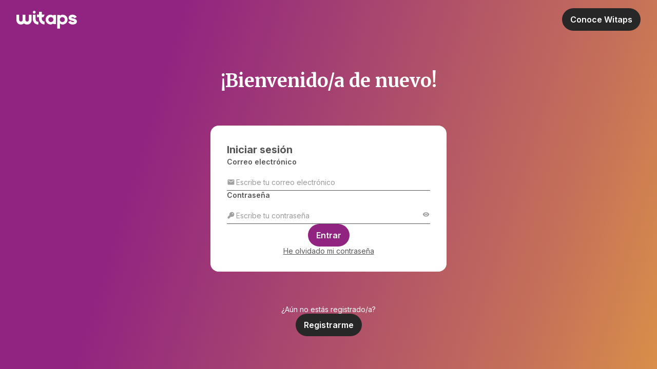

--- FILE ---
content_type: text/html; charset=UTF-8
request_url: https://admin.witaps.com/clientes/login
body_size: 3862
content:
<!DOCTYPE html>
<html lang="es-ES">
    <head>
        <meta charset="UTF-8">
        <meta http-equiv="X-UA-Compatible" content="IE=edge">
        <meta name="viewport" content="width=device-width, initial-scale=1.0">
            <title>Witaps - Iniciar sesión</title>
    <meta name="description" content="Inicia sesión en el administrador de tu página web de Witaps." />
        <link rel="icon" type="image/x-icon" href="/images/wweb/favicon.png">

        <link rel="stylesheet" href="/css/main.css">

        <script src="/js/wweb/jquery.min.js"></script>

        <!-- Google Tag Manager -->
        <script>(function(w,d,s,l,i){w[l]=w[l]||[];w[l].push({'gtm.start':
            new Date().getTime(),event:'gtm.js'});var f=d.getElementsByTagName(s)[0],
            j=d.createElement(s),dl=l!='dataLayer'?'&l='+l:'';j.async=true;j.src=
            'https://www.googletagmanager.com/gtm.js?id='+i+dl;f.parentNode.insertBefore(j,f);
            })(window,document,'script','dataLayer','GTM-NCFDBQ5K');</script>
        <!-- End Google Tag Manager -->
    
        <!-- Google tag (gtag.js) -->
        <script async src="https://www.googletagmanager.com/gtag/js?id=AW-11443331633"></script>
        <script>
        window.dataLayer = window.dataLayer || [];
        function gtag(){dataLayer.push(arguments);}
        gtag('js', new Date());
        gtag('config', 'AW-11443331633');
        </script>
        
        
            </head>
    <body>        
        <noscript><iframe src="https://www.googletagmanager.com/ns.html?id=GTM-NCFDBQ5K" height="0" width="0" style="display:none;visibility:hidden"></iframe></noscript>
        
        

<header class="header">

    <div class="header_container">

        <a class="header_logo">
            <svg xmlns="http://www.w3.org/2000/svg" fill="none" viewBox="0 0 354 105">
                <path class="dot"
                    d="M104.09 16.333c4.493 0 8.135-3.656 8.135-8.166S108.583 0 104.09 0c-4.492 0-8.134 3.656-8.134 8.167 0 4.51 3.642 8.166 8.134 8.166Z" />
                <path class="body"
                    d="M231.305 77.474a.655.655 0 0 1-.654.656H216.12a.655.655 0 0 1-.654-.656v-2.2a.653.653 0 0 0-1.049-.523 29.767 29.767 0 0 1-6.342 3.735 21.074 21.074 0 0 1-8.448 1.734c-4.012 0-7.798-.748-11.35-2.246-3.557-1.496-6.637-3.551-9.24-6.163-2.605-2.611-4.663-5.656-6.177-9.139-1.516-3.48-2.27-7.17-2.27-11.07 0-3.902.774-7.71 2.323-11.228 1.546-3.516 3.644-6.561 6.282-9.14 2.64-2.574 5.718-4.611 9.239-6.11 3.52-1.495 7.249-2.245 11.193-2.245 2.957 0 5.773.574 8.448 1.722a31.784 31.784 0 0 1 6.354 3.64c.43.317 1.037.003 1.037-.532v-2.086c0-.364.294-.657.654-.657h14.531c.362 0 .654.295.654.657v51.85Zm-29.989-11.458c1.971 0 3.854-.38 5.65-1.145 1.795-.763 3.36-1.787 4.698-3.07 1.337-1.283 2.393-2.81 3.168-4.579.774-1.77 1.161-3.66 1.161-5.672 0-2.012-.387-3.9-1.161-5.67-.777-1.77-1.831-3.297-3.168-4.578-1.338-1.284-2.903-2.307-4.698-3.071a14.29 14.29 0 0 0-5.65-1.145c-1.971 0-3.959.381-5.755 1.145-1.796.764-3.345 1.787-4.646 3.07-1.304 1.284-2.341 2.811-3.115 4.579-.776 1.77-1.161 3.66-1.161 5.67s.385 3.903 1.161 5.672c.774 1.77 1.811 3.298 3.115 4.579 1.301 1.283 2.85 2.307 4.646 3.07 1.794.764 3.712 1.145 5.755 1.145Zm68.703-43.134c3.934 0 7.656.752 11.166 2.256 3.512 1.504 6.584 3.551 9.218 6.137 2.632 2.589 4.704 5.65 6.214 9.18 1.51 3.532 2.267 7.29 2.267 11.277 0 3.986-.757 7.623-2.267 11.12-1.512 3.498-3.566 6.557-6.162 9.178-2.597 2.623-5.653 4.686-9.165 6.19-3.512 1.504-7.269 2.256-11.273 2.256-2.949 0-5.758-.582-8.428-1.742a31.55 31.55 0 0 1-6.436-3.774.652.652 0 0 0-1.042.527v28.461a.655.655 0 0 1-.654.656h-14.532a.655.655 0 0 1-.653-.656V25.636c0-.363.294-.656.653-.656h14.532c.362 0 .654.295.654.656v2.1c0 .537.608.85 1.038.531a31.305 31.305 0 0 1 6.388-3.654 21.38 21.38 0 0 1 8.48-1.73h.002Zm-1.651 43.325c2.04 0 3.959-.382 5.754-1.148 1.796-.768 3.343-1.795 4.646-3.084 1.302-1.29 2.341-2.823 3.115-4.6.775-1.778 1.162-3.676 1.162-5.698 0-2.021-.387-3.918-1.162-5.696-.776-1.777-1.813-3.31-3.115-4.6-1.303-1.289-2.85-2.316-4.646-3.084-1.795-.767-3.714-1.15-5.754-1.15-2.041 0-3.96.383-5.755 1.15-1.796.768-3.345 1.795-4.646 3.085-1.304 1.289-2.341 2.822-3.115 4.6-.777 1.777-1.162 3.675-1.162 5.695 0 2.02.387 3.92 1.162 5.698.774 1.777 1.811 3.31 3.115 4.6 1.301 1.289 2.85 2.316 4.646 3.084 1.793.767 3.712 1.148 5.755 1.148Zm62.065-21.583c2.603.63 5.28 1.365 8.025 2.205 2.745.84 5.226 1.961 7.444 3.36 2.216 1.4 4.047 3.133 5.49 5.197 1.442 2.067 2.166 4.64 2.166 7.718 0 3.29-.812 6.037-2.428 8.242-1.621 2.206-3.662 3.99-6.125 5.356-2.465 1.366-5.193 2.327-8.185 2.887-2.992.559-5.897.84-8.712.84-5.491 0-10.366-1.244-14.625-3.727-4.066-2.371-7.537-5.684-10.415-9.936a.662.662 0 0 1 .234-.955l12.545-6.622a.65.65 0 0 1 .852.225c1.364 2.131 3.107 3.764 5.23 4.899 2.286 1.224 4.556 1.838 6.811 1.838 3.238 0 5.578-.244 7.022-.735 1.441-.488 2.165-1.154 2.165-1.996 0-.7-.475-1.313-1.424-1.838-.951-.525-2.043-.998-3.274-1.418a30.216 30.216 0 0 0-3.644-.998c-1.197-.244-2.043-.402-2.534-.473a72.735 72.735 0 0 1-7.708-1.941c-2.605-.805-4.963-1.891-7.076-3.256-2.111-1.366-3.854-3.046-5.226-5.042-1.373-1.994-2.058-4.463-2.058-7.403 0-2.94.65-5.652 1.953-7.928a18.2 18.2 0 0 1 5.123-5.723c2.111-1.539 4.521-2.693 7.232-3.465a30.195 30.195 0 0 1 8.29-1.154c5.138 0 9.873 1.191 14.202 3.57 4.125 2.268 7.627 5.329 10.504 9.184a.66.66 0 0 1-.175.956l-11.636 7.268a.651.651 0 0 1-.885-.188c-1.477-2.182-3.211-3.791-5.201-4.83-2.148-1.12-4.241-1.68-6.284-1.68-2.323 0-4.154.315-5.49.945-1.339.631-2.006 1.436-2.006 2.415 0 .42.317.824.951 1.207.632.385 1.424.771 2.376 1.154a27.35 27.35 0 0 0 3.167 1.05c1.161.315 2.27.58 3.325.788l.004.004Zm-182.237 2.537v-8.696c0-.363.294-.656.654-.656h8.549a.653.653 0 0 0 .597-.389l6.203-13.735a.657.657 0 0 0-.598-.924h-14.753a.655.655 0 0 1-.654-.656V6.412a.655.655 0 0 0-.653-.656h-14.709a.654.654 0 0 0-.653.656v15.691a.655.655 0 0 1-.654.656H120.53a.655.655 0 0 0-.653.657V37.15c0 .363.294.656.653.656h10.995c.362 0 .654.295.654.656v8.696c0 17.98 14.19 32.65 31.769 33.01a.653.653 0 0 0 .661-.656V63.678a.652.652 0 0 0-.626-.654c-8.761-.32-15.789-7.313-15.789-15.863h.002Zm-20.025 32.932a.37.37 0 0 1-.372.367c-9.335-.076-16.946-3.008-22.625-8.719-9.064-9.116-9.36-21.69-9.354-23.488l-.171-24.992c0-.203.163-.369.367-.369h15.44c.203 0 .366.162.368.363l.173 25.047c.01.457.164 4.8 2.296 8.827 2.562 4.84 6.862 7.14 13.512 7.22a.367.367 0 0 1 .366.366v15.378ZM88.662 52.73V23.267a.36.36 0 0 0-.364-.361l-15.25-.012a.364.364 0 0 0-.365.361l.024 30.045c0 5.536-4.522 10.046-10.082 10.046-5.559 0-10.067-4.489-10.067-10.024l-.007-30.055c0-.2-.164-.361-.364-.361H36.506c-.2 0-.364.162-.364.361l-.03 30.053c0 5.535-4.505 10.024-10.066 10.024-5.56 0-10.082-4.51-10.082-10.046l.024-30.033c0-.2-.164-.361-.364-.361H.379c-.2 0-.364.162-.364.361v29.461C-.067 54.892-.06 65.4 7.18 73.038c3.209 3.387 9.09 7.422 18.876 7.422 8.973 0 14.662-3.392 18.018-6.566a.364.364 0 0 1 .502 0c3.358 3.173 9.045 6.566 18.018 6.566 9.788 0 15.667-4.037 18.877-7.422 7.24-7.64 7.25-18.146 7.166-20.312" />
            </svg>
        </a>

        <nav class="header_menu">
            <ul class="header_menu_list">
                <li class="header_menu_item"><a class="btn btn_dark" target="_blank" href="https://www.witaps.com">Conoce Witaps</a></li>
            </ul>
        </nav>

        <div class="header_toggle">
            <span class="wic wic-openMenu"></span>
        </div>

    </div>

</header>

<main class="gradient_bg" id="login">

    <section class="center">

        <h2>¡Bienvenido/a de nuevo!</h2>

        <!-- Formulario Iniciar sesión -->
        <div class="login_form">
            <h4 class="title">Iniciar sesión</h4>
            <form method="POST" action="/clientes/login" class="form" id="login-form">

                <!-- Correo Electrónico -->
                <div class="field ">
                    <label for="email" class="label">Correo electrónico</label>
                    <div class="input">
                        <span class="wic wic-mail"></span>
                        <input required autocomplete="email" name="email" id="email" type="email" placeholder="Escribe tu correo electrónico" value="">
                    </div>
                                    </div>
                <!-- (end) Correo Electrónico -->

                <!-- Contraseña -->
                <div class="field ">
                    <label for="password" class="label">Contraseña</label>
                    <div class="input">
                        <span class="wic wic-key"></span>
                        <input required autocomplete="current-password" name="password" id="password" type="password" placeholder="Escribe tu contraseña" value="">
                        <div id="password-eye"><span class="wic wic-eye"></span></div>
                    </div>
                                    </div>
                <!-- (end) Contraseña -->

                <div class="block center">
                    <input type="submit" value="Entrar" class="btn btn_primary">
                    <a class="small link" href="/clientes/forgot">He olvidado mi contraseña</a>
                </div>

            </form>
        </div>
        <!-- (end) Formulario iniciar sesión -->

        <div class="block center not_register">
            <small>¿Aún no estás registrado/a?</small>
            <a href="/clientes/registro" class="btn btn_dark">Registrarme</a>
        </div>

    </section>

</main>
    

        <script src="/js/wweb/index.js"></script>
        <script>
        document.getElementById('password-eye').addEventListener('click', function() {
            var passwordInput = document.getElementById('password');
            if (passwordInput.type === 'password') {
                passwordInput.type = 'text';
            } else {
                passwordInput.type = 'password';
            }
        });
    </script>
    </body>
</html>


--- FILE ---
content_type: text/css
request_url: https://admin.witaps.com/css/main.css
body_size: 29777
content:
@charset "UTF-8";
@import url("https://fonts.googleapis.com/css2?family=Inter:wght@100;200;300;400;500;600;700;800;900&family=Merriweather:ital,wght@0,300;0,400;0,700;0,900;1,300;1,400;1,700;1,900");
body {
  color: #272727;
  font-family: "Inter", Helvetica, sans-serif;
  font-size: 20px;
  /* line-height: 150%; */
}

h2 {
  font-family: "Merriweather", "Lora", serif;
  font-size: 36px;
}

h3 {
  font-family: "Merriweather", "Lora", serif;
  font-size: 36px;
  line-height: 150%;
}

h4 {
  font-family: "Inter", Helvetica, sans-serif;
  font-size: 20px;
  line-height: 150%;
}

h6 {
  font-family: "Inter", Helvetica, sans-serif;
  font-size: 16px;
}

small {
  font-size: 14px;
}

button, a.btn, input, textarea, p {
  font-family: "Inter", Helvetica, sans-serif;
  font-size: 16px;
  line-height: 150%;
}

a {
  color: inherit;
  text-decoration: none;
}

a.link {
  color: inherit;
  text-decoration-line: underline;
  text-decoration-thickness: 1px;
}

a.small {
  font-size: 14px;
  color: #565656;
  font-weight: 400;
}

.title:has(.wic) {
  display: inline-flex;
}
.title:has(.wic) .wic {
  min-width: 20px;
  min-height: 20px;
  margin-top: 4px;
  margin-right: 8px;
}

/* Estilo para el icono */
span.wic {
  display: inline-flex;
  width: 16px;
  height: 16px;
  flex-shrink: 0;
  background-color: currentColor;
  -webkit-mask-repeat: no-repeat;
  -webkit-mask-position: center center;
  mask-repeat: no-repeat;
  mask-position: center center;
}

/* atribuir icono a cada clase */
.wic-plus {
  -webkit-mask-image: url('data:image/svg+xml;utf8,<svg xmlns="http://www.w3.org/2000/svg" viewBox="0 0 100 100"><path d="M50 4a4.34 4.34 0 0 1 4.34 4.34v37.32h37.32a4.34 4.34 0 1 1 0 8.68H54.34v37.32a4.34 4.34 0 1 1-8.68 0V54.34H8.34a4.34 4.34 0 1 1 0-8.68h37.32V8.34A4.34 4.34 0 0 1 50 4Z"/></svg>');
  mask-image: url('data:image/svg+xml;utf8,<svg xmlns="http://www.w3.org/2000/svg" viewBox="0 0 100 100"><path d="M50 4a4.34 4.34 0 0 1 4.34 4.34v37.32h37.32a4.34 4.34 0 1 1 0 8.68H54.34v37.32a4.34 4.34 0 1 1-8.68 0V54.34H8.34a4.34 4.34 0 1 1 0-8.68h37.32V8.34A4.34 4.34 0 0 1 50 4Z"/></svg>');
}

.wic-plus-fill {
  -webkit-mask-image: url('data:image/svg+xml;utf8,<svg xmlns="http://www.w3.org/2000/svg" viewBox="0 0 100 100"><path d="M50 96c25.405 0 46-20.595 46-46S75.405 4 50 4 4 24.595 4 50s20.595 46 46 46Zm-3.83-73.17a3.83 3.83 0 1 1 7.66 0v23.34h23.34a3.83 3.83 0 1 1 0 7.66H53.83v23.34a3.83 3.83 0 1 1-7.66 0V53.83H22.83a3.83 3.83 0 1 1 0-7.66h23.34V22.83Z" /></svg>');
  mask-image: url('data:image/svg+xml;utf8,<svg xmlns="http://www.w3.org/2000/svg" viewBox="0 0 100 100"><path d="M50 96c25.405 0 46-20.595 46-46S75.405 4 50 4 4 24.595 4 50s20.595 46 46 46Zm-3.83-73.17a3.83 3.83 0 1 1 7.66 0v23.34h23.34a3.83 3.83 0 1 1 0 7.66H53.83v23.34a3.83 3.83 0 1 1-7.66 0V53.83H22.83a3.83 3.83 0 1 1 0-7.66h23.34V22.83Z" /></svg>');
}

.wic-minus {
  -webkit-mask-image: url('data:image/svg+xml;utf8,<svg xmlns="http://www.w3.org/2000/svg" viewBox="0 0 100 100"><path d="M91.66 46a4.34 4.34 0 1 1 0 8.68H8.34a4.34 4.34 0 1 1 0-8.68h83.32Z"/></svg>');
  mask-image: url('data:image/svg+xml;utf8,<svg xmlns="http://www.w3.org/2000/svg" viewBox="0 0 100 100"><path d="M91.66 46a4.34 4.34 0 1 1 0 8.68H8.34a4.34 4.34 0 1 1 0-8.68h83.32Z"/></svg>');
}

.wic-close {
  -webkit-mask-image: url('data:image/svg+xml;utf8,<svg xmlns="http://www.w3.org/2000/svg" viewBox="0 0 20 20"><path d="M15.6484 15.6484C15.2021 16.0948 14.4785 16.0948 14.0322 15.6484L9.99159 11.6078L5.95098 15.6484C5.50467 16.0948 4.78105 16.0948 4.33474 15.6484C3.88842 15.2021 3.88842 14.4785 4.33474 14.0322L8.37535 9.99159L4.33473 5.95098C3.88842 5.50467 3.88842 4.78105 4.33474 4.33474C4.78105 3.88842 5.50467 3.88842 5.95098 4.33474L9.99159 8.37535L14.0322 4.33474C14.4785 3.88842 15.2021 3.88842 15.6484 4.33474C16.0948 4.78105 16.0948 5.50467 15.6484 5.95098L11.6078 9.99159L15.6484 14.0322C16.0948 14.4785 16.0948 15.2021 15.6484 15.6484Z"/></svg>');
  mask-image: url('data:image/svg+xml;utf8,<svg xmlns="http://www.w3.org/2000/svg" viewBox="0 0 20 20"><path d="M15.6484 15.6484C15.2021 16.0948 14.4785 16.0948 14.0322 15.6484L9.99159 11.6078L5.95098 15.6484C5.50467 16.0948 4.78105 16.0948 4.33474 15.6484C3.88842 15.2021 3.88842 14.4785 4.33474 14.0322L8.37535 9.99159L4.33473 5.95098C3.88842 5.50467 3.88842 4.78105 4.33474 4.33474C4.78105 3.88842 5.50467 3.88842 5.95098 4.33474L9.99159 8.37535L14.0322 4.33474C14.4785 3.88842 15.2021 3.88842 15.6484 4.33474C16.0948 4.78105 16.0948 5.50467 15.6484 5.95098L11.6078 9.99159L15.6484 14.0322C16.0948 14.4785 16.0948 15.2021 15.6484 15.6484Z"/></svg>');
}

.wic-caret-left {
  -webkit-mask-image: url('data:image/svg+xml;utf8,<svg xmlns="http://www.w3.org/2000/svg" viewBox="0 0 100 100" style="transform:rotate(0deg)"><path d="M19.216 53.08a4.51 4.51 0 0 1 0-6.16L58.022 5.43a4.51 4.51 0 0 1 6.588 6.16L28.685 50 64.61 88.41a4.51 4.51 0 0 1-6.588 6.16L19.216 53.08Z" /></svg>');
  mask-image: url('data:image/svg+xml;utf8,<svg xmlns="http://www.w3.org/2000/svg" viewBox="0 0 100 100" style="transform:rotate(0deg)"><path d="M19.216 53.08a4.51 4.51 0 0 1 0-6.16L58.022 5.43a4.51 4.51 0 0 1 6.588 6.16L28.685 50 64.61 88.41a4.51 4.51 0 0 1-6.588 6.16L19.216 53.08Z" /></svg>');
}

.wic-caret-up {
  -webkit-mask-image: url('data:image/svg+xml;utf8,<svg xmlns="http://www.w3.org/2000/svg" viewBox="0 0 100 100" style="transform:rotate(90deg)"><path d="M19.216 53.08a4.51 4.51 0 0 1 0-6.16L58.022 5.43a4.51 4.51 0 0 1 6.588 6.16L28.685 50 64.61 88.41a4.51 4.51 0 0 1-6.588 6.16L19.216 53.08Z" /></svg>');
  mask-image: url('data:image/svg+xml;utf8,<svg xmlns="http://www.w3.org/2000/svg" viewBox="0 0 100 100" style="transform:rotate(90deg)"><path d="M19.216 53.08a4.51 4.51 0 0 1 0-6.16L58.022 5.43a4.51 4.51 0 0 1 6.588 6.16L28.685 50 64.61 88.41a4.51 4.51 0 0 1-6.588 6.16L19.216 53.08Z" /></svg>');
}

.wic-caret-right {
  -webkit-mask-image: url('data:image/svg+xml;utf8,<svg xmlns="http://www.w3.org/2000/svg" viewBox="0 0 100 100" style="transform:rotate(180deg)"><path d="M19.216 53.08a4.51 4.51 0 0 1 0-6.16L58.022 5.43a4.51 4.51 0 0 1 6.588 6.16L28.685 50 64.61 88.41a4.51 4.51 0 0 1-6.588 6.16L19.216 53.08Z" /></svg>');
  mask-image: url('data:image/svg+xml;utf8,<svg xmlns="http://www.w3.org/2000/svg" viewBox="0 0 100 100" style="transform:rotate(180deg)"><path d="M19.216 53.08a4.51 4.51 0 0 1 0-6.16L58.022 5.43a4.51 4.51 0 0 1 6.588 6.16L28.685 50 64.61 88.41a4.51 4.51 0 0 1-6.588 6.16L19.216 53.08Z" /></svg>');
}

.wic-caret-down {
  -webkit-mask-image: url('data:image/svg+xml;utf8,<svg xmlns="http://www.w3.org/2000/svg" viewBox="0 0 100 100" style="transform:rotate(270deg)"><path d="M19.216 53.08a4.51 4.51 0 0 1 0-6.16L58.022 5.43a4.51 4.51 0 0 1 6.588 6.16L28.685 50 64.61 88.41a4.51 4.51 0 0 1-6.588 6.16L19.216 53.08Z" /></svg>');
  mask-image: url('data:image/svg+xml;utf8,<svg xmlns="http://www.w3.org/2000/svg" viewBox="0 0 100 100" style="transform:rotate(270deg)"><path d="M19.216 53.08a4.51 4.51 0 0 1 0-6.16L58.022 5.43a4.51 4.51 0 0 1 6.588 6.16L28.685 50 64.61 88.41a4.51 4.51 0 0 1-6.588 6.16L19.216 53.08Z" /></svg>');
}

.wic-arrow-left {
  -webkit-mask-image: url('data:image/svg+xml;utf8,<svg xmlns="http://www.w3.org/2000/svg" viewBox="0 0 100 100" style="transform:rotate(180deg)"><path d="m53.478 94.57 38.806-41.49a4.51 4.51 0 0 0 0-6.16L53.478 5.43a4.51 4.51 0 0 0-6.588 6.16L78.606 45.5H10.5a4.5 4.5 0 1 0 0 9h68.106L46.89 88.41a4.51 4.51 0 0 0 6.588 6.16Z" /></svg>');
  mask-image: url('data:image/svg+xml;utf8,<svg xmlns="http://www.w3.org/2000/svg" viewBox="0 0 100 100" style="transform:rotate(180deg)"><path d="m53.478 94.57 38.806-41.49a4.51 4.51 0 0 0 0-6.16L53.478 5.43a4.51 4.51 0 0 0-6.588 6.16L78.606 45.5H10.5a4.5 4.5 0 1 0 0 9h68.106L46.89 88.41a4.51 4.51 0 0 0 6.588 6.16Z" /></svg>');
}

.wic-arrow-up {
  -webkit-mask-image: url('data:image/svg+xml;utf8,<svg xmlns="http://www.w3.org/2000/svg" viewBox="0 0 100 100" style="transform:rotate(270deg)"><path d="m53.478 94.57 38.806-41.49a4.51 4.51 0 0 0 0-6.16L53.478 5.43a4.51 4.51 0 0 0-6.588 6.16L78.606 45.5H10.5a4.5 4.5 0 1 0 0 9h68.106L46.89 88.41a4.51 4.51 0 0 0 6.588 6.16Z" /></svg>');
  mask-image: url('data:image/svg+xml;utf8,<svg xmlns="http://www.w3.org/2000/svg" viewBox="0 0 100 100" style="transform:rotate(270deg)"><path d="m53.478 94.57 38.806-41.49a4.51 4.51 0 0 0 0-6.16L53.478 5.43a4.51 4.51 0 0 0-6.588 6.16L78.606 45.5H10.5a4.5 4.5 0 1 0 0 9h68.106L46.89 88.41a4.51 4.51 0 0 0 6.588 6.16Z" /></svg>');
}

.wic-arrow-right {
  -webkit-mask-image: url('data:image/svg+xml;utf8,<svg xmlns="http://www.w3.org/2000/svg" viewBox="0 0 100 100" style="transform:rotate(0deg)"><path d="m53.478 94.57 38.806-41.49a4.51 4.51 0 0 0 0-6.16L53.478 5.43a4.51 4.51 0 0 0-6.588 6.16L78.606 45.5H10.5a4.5 4.5 0 1 0 0 9h68.106L46.89 88.41a4.51 4.51 0 0 0 6.588 6.16Z" /></svg>');
  mask-image: url('data:image/svg+xml;utf8,<svg xmlns="http://www.w3.org/2000/svg" viewBox="0 0 100 100" style="transform:rotate(0deg)"><path d="m53.478 94.57 38.806-41.49a4.51 4.51 0 0 0 0-6.16L53.478 5.43a4.51 4.51 0 0 0-6.588 6.16L78.606 45.5H10.5a4.5 4.5 0 1 0 0 9h68.106L46.89 88.41a4.51 4.51 0 0 0 6.588 6.16Z" /></svg>');
}

.wic-arrow-down {
  -webkit-mask-image: url('data:image/svg+xml;utf8,<svg xmlns="http://www.w3.org/2000/svg" viewBox="0 0 100 100" style="transform:rotate(90deg)"><path d="m53.478 94.57 38.806-41.49a4.51 4.51 0 0 0 0-6.16L53.478 5.43a4.51 4.51 0 0 0-6.588 6.16L78.606 45.5H10.5a4.5 4.5 0 1 0 0 9h68.106L46.89 88.41a4.51 4.51 0 0 0 6.588 6.16Z" /></svg>');
  mask-image: url('data:image/svg+xml;utf8,<svg xmlns="http://www.w3.org/2000/svg" viewBox="0 0 100 100" style="transform:rotate(90deg)"><path d="m53.478 94.57 38.806-41.49a4.51 4.51 0 0 0 0-6.16L53.478 5.43a4.51 4.51 0 0 0-6.588 6.16L78.606 45.5H10.5a4.5 4.5 0 1 0 0 9h68.106L46.89 88.41a4.51 4.51 0 0 0 6.588 6.16Z" /></svg>');
}

.wic-ok {
  -webkit-mask-image: url('data:image/svg+xml;utf8,<svg xmlns="http://www.w3.org/2000/svg" viewBox="0 0 20 20"><path d="M7.78878 16.0499C7.39833 16.4409 6.76478 16.4411 6.37406 16.0504L2.42241 12.0987C1.8592 11.5355 1.8592 10.6224 2.42241 10.0592C2.98562 9.49594 3.89876 9.49594 4.46197 10.0592L7.08142 12.6786L15.3339 4.42258C15.897 3.85922 16.8102 3.85913 17.3735 4.42237C17.9366 4.98552 17.9366 5.89857 17.3735 6.46172L7.78878 16.0499Z" /></svg>');
  mask-image: url('data:image/svg+xml;utf8,<svg xmlns="http://www.w3.org/2000/svg" viewBox="0 0 20 20"><path d="M7.78878 16.0499C7.39833 16.4409 6.76478 16.4411 6.37406 16.0504L2.42241 12.0987C1.8592 11.5355 1.8592 10.6224 2.42241 10.0592C2.98562 9.49594 3.89876 9.49594 4.46197 10.0592L7.08142 12.6786L15.3339 4.42258C15.897 3.85922 16.8102 3.85913 17.3735 4.42237C17.9366 4.98552 17.9366 5.89857 17.3735 6.46172L7.78878 16.0499Z" /></svg>');
}

.wic-desktop {
  -webkit-mask-image: url('data:image/svg+xml;utf8,<svg xmlns="http://www.w3.org/2000/svg" viewBox="0 0 100 100"><path d="M5.929 74.643H47v14.786H30.571V96H70v-6.571H53.571V74.643h41.072a4.935 4.935 0 0 0 4.928-4.929V8.93A4.934 4.934 0 0 0 94.643 4H5.929A4.934 4.934 0 0 0 1 8.929v60.785a4.934 4.934 0 0 0 4.929 4.929ZM7.57 10.57H93v57.5H7.571v-57.5Z"/></svg>');
  mask-image: url('data:image/svg+xml;utf8,<svg xmlns="http://www.w3.org/2000/svg" viewBox="0 0 100 100"><path d="M5.929 74.643H47v14.786H30.571V96H70v-6.571H53.571V74.643h41.072a4.935 4.935 0 0 0 4.928-4.929V8.93A4.934 4.934 0 0 0 94.643 4H5.929A4.934 4.934 0 0 0 1 8.929v60.785a4.934 4.934 0 0 0 4.929 4.929ZM7.57 10.57H93v57.5H7.571v-57.5Z"/></svg>');
}

.wic-tablet {
  -webkit-mask-image: url('data:image/svg+xml;utf8,<svg xmlns="http://www.w3.org/2000/svg" viewBox="0 0 100 100"><path d="M84.119 4h-68.55a4.56 4.56 0 0 0-3.229 1.349A4.62 4.62 0 0 0 11 8.6v82.8a4.62 4.62 0 0 0 1.34 3.251A4.56 4.56 0 0 0 15.57 96h68.549a4.56 4.56 0 0 0 3.23-1.349 4.62 4.62 0 0 0 1.34-3.251V8.6a4.62 4.62 0 0 0-1.34-3.251A4.56 4.56 0 0 0 84.119 4Zm-1.523 85.867H17.093v-18.4h65.503v18.4Zm0-24.534H17.093v-55.2h65.503v55.2Z"/></svg>');
  mask-image: url('data:image/svg+xml;utf8,<svg xmlns="http://www.w3.org/2000/svg" viewBox="0 0 100 100"><path d="M84.119 4h-68.55a4.56 4.56 0 0 0-3.229 1.349A4.62 4.62 0 0 0 11 8.6v82.8a4.62 4.62 0 0 0 1.34 3.251A4.56 4.56 0 0 0 15.57 96h68.549a4.56 4.56 0 0 0 3.23-1.349 4.62 4.62 0 0 0 1.34-3.251V8.6a4.62 4.62 0 0 0-1.34-3.251A4.56 4.56 0 0 0 84.119 4Zm-1.523 85.867H17.093v-18.4h65.503v18.4Zm0-24.534H17.093v-55.2h65.503v55.2Z"/></svg>');
}

.wic-mobile {
  -webkit-mask-image: url('data:image/svg+xml;utf8,<svg xmlns="http://www.w3.org/2000/svg" viewBox="0 0 100 100"><path d="M84.119 4h-68.55a4.56 4.56 0 0 0-3.229 1.349A4.62 4.62 0 0 0 11 8.6v82.8a4.62 4.62 0 0 0 1.34 3.251A4.56 4.56 0 0 0 15.57 96h68.549a4.56 4.56 0 0 0 3.23-1.349 4.62 4.62 0 0 0 1.34-3.251V8.6a4.62 4.62 0 0 0-1.34-3.251A4.56 4.56 0 0 0 84.119 4Zm-1.523 85.867H17.093v-18.4h65.503v18.4Zm0-24.534H17.093v-55.2h65.503v55.2Z"/></svg>');
  mask-image: url('data:image/svg+xml;utf8,<svg xmlns="http://www.w3.org/2000/svg" viewBox="0 0 100 100"><path d="M84.119 4h-68.55a4.56 4.56 0 0 0-3.229 1.349A4.62 4.62 0 0 0 11 8.6v82.8a4.62 4.62 0 0 0 1.34 3.251A4.56 4.56 0 0 0 15.57 96h68.549a4.56 4.56 0 0 0 3.23-1.349 4.62 4.62 0 0 0 1.34-3.251V8.6a4.62 4.62 0 0 0-1.34-3.251A4.56 4.56 0 0 0 84.119 4Zm-1.523 85.867H17.093v-18.4h65.503v18.4Zm0-24.534H17.093v-55.2h65.503v55.2Z"/></svg>');
}

.wic-edit {
  -webkit-mask-image: url('data:image/svg+xml;utf8,<svg xmlns="http://www.w3.org/2000/svg" viewBox="0 0 100 100"><path d="M9.583 65.296 4.136 88.802A5.905 5.905 0 0 0 9.87 95.97c.41.041.822.041 1.232 0l23.65-5.447 45.407-45.235-25.34-25.284L9.582 65.296ZM94.435 22.64 77.522 5.727a5.934 5.934 0 0 0-8.37 0l-9.403 9.403 25.312 25.312 9.403-9.402a5.936 5.936 0 0 0-.029-8.4Z"/></svg>');
  mask-image: url('data:image/svg+xml;utf8,<svg xmlns="http://www.w3.org/2000/svg" viewBox="0 0 100 100"><path d="M9.583 65.296 4.136 88.802A5.905 5.905 0 0 0 9.87 95.97c.41.041.822.041 1.232 0l23.65-5.447 45.407-45.235-25.34-25.284L9.582 65.296ZM94.435 22.64 77.522 5.727a5.934 5.934 0 0 0-8.37 0l-9.403 9.403 25.312 25.312 9.403-9.402a5.936 5.936 0 0 0-.029-8.4Z"/></svg>');
}

.wic-download {
  -webkit-mask-image: url('data:image/svg+xml;utf8,<svg xmlns="http://www.w3.org/2000/svg" viewBox="0 0 100 100"><path d="M49.846 4a3.89 3.89 0 0 1 3.89 3.89v53.675L76.577 41.58a3.89 3.89 0 1 1 5.124 5.855L52.408 73.067a3.89 3.89 0 0 1-5.124 0L17.99 47.435a3.89 3.89 0 1 1 5.124-5.855l22.841 19.985V7.891A3.89 3.89 0 0 1 49.845 4ZM13 92.11a3.89 3.89 0 0 1 3.89-3.891h65.911a3.89 3.89 0 0 1 0 7.781h-65.91A3.89 3.89 0 0 1 13 92.11Z"/></svg>');
  mask-image: url('data:image/svg+xml;utf8,<svg xmlns="http://www.w3.org/2000/svg" viewBox="0 0 100 100"><path d="M49.846 4a3.89 3.89 0 0 1 3.89 3.89v53.675L76.577 41.58a3.89 3.89 0 1 1 5.124 5.855L52.408 73.067a3.89 3.89 0 0 1-5.124 0L17.99 47.435a3.89 3.89 0 1 1 5.124-5.855l22.841 19.985V7.891A3.89 3.89 0 0 1 49.845 4ZM13 92.11a3.89 3.89 0 0 1 3.89-3.891h65.911a3.89 3.89 0 0 1 0 7.781h-65.91A3.89 3.89 0 0 1 13 92.11Z"/></svg>');
}

.wic-config {
  -webkit-mask-image: url("data:image/svg+xml;utf8,");
  mask-image: url("data:image/svg+xml;utf8,");
}

.wic-settings {
  -webkit-mask-image: url('data:image/svg+xml;utf8,<svg xmlns="http://www.w3.org/2000/svg" viewBox="0 0 100 100"><path d="M56.449 15a5.157 5.157 0 0 1 5.159 5.156v17.187a5.157 5.157 0 0 1-5.16 5.156 5.157 5.157 0 0 1-5.158-5.156v-3.438H9.159A5.157 5.157 0 0 1 4 28.75a5.157 5.157 0 0 1 5.159-5.157h42.13v-3.437A5.157 5.157 0 0 1 56.45 15Zm12.037 13.75a5.157 5.157 0 0 1 5.159-5.157h12.897a5.157 5.157 0 0 1 5.159 5.157 5.157 5.157 0 0 1-5.159 5.156H73.645a5.157 5.157 0 0 1-5.159-5.156ZM43.551 56.5a5.157 5.157 0 0 1 5.16 5.156v3.438h42.13A5.157 5.157 0 0 1 96 70.25a5.157 5.157 0 0 1-5.159 5.156h-42.13v3.437A5.157 5.157 0 0 1 43.55 84a5.157 5.157 0 0 1-5.159-5.156V61.657a5.157 5.157 0 0 1 5.16-5.156ZM4 70.251a5.157 5.157 0 0 1 5.159-5.157h17.196a5.157 5.157 0 0 1 5.159 5.157 5.157 5.157 0 0 1-5.159 5.156H9.16A5.157 5.157 0 0 1 4 70.25Z"/></svg>');
  mask-image: url('data:image/svg+xml;utf8,<svg xmlns="http://www.w3.org/2000/svg" viewBox="0 0 100 100"><path d="M56.449 15a5.157 5.157 0 0 1 5.159 5.156v17.187a5.157 5.157 0 0 1-5.16 5.156 5.157 5.157 0 0 1-5.158-5.156v-3.438H9.159A5.157 5.157 0 0 1 4 28.75a5.157 5.157 0 0 1 5.159-5.157h42.13v-3.437A5.157 5.157 0 0 1 56.45 15Zm12.037 13.75a5.157 5.157 0 0 1 5.159-5.157h12.897a5.157 5.157 0 0 1 5.159 5.157 5.157 5.157 0 0 1-5.159 5.156H73.645a5.157 5.157 0 0 1-5.159-5.156ZM43.551 56.5a5.157 5.157 0 0 1 5.16 5.156v3.438h42.13A5.157 5.157 0 0 1 96 70.25a5.157 5.157 0 0 1-5.159 5.156h-42.13v3.437A5.157 5.157 0 0 1 43.55 84a5.157 5.157 0 0 1-5.159-5.156V61.657a5.157 5.157 0 0 1 5.16-5.156ZM4 70.251a5.157 5.157 0 0 1 5.159-5.157h17.196a5.157 5.157 0 0 1 5.159 5.157 5.157 5.157 0 0 1-5.159 5.156H9.16A5.157 5.157 0 0 1 4 70.25Z"/></svg>');
}

.wic-sections {
  -webkit-mask-image: url('data:image/svg+xml;utf8,<svg xmlns="http://www.w3.org/2000/svg" viewBox="0 0 100 100"><path d="M91.4 4H8.6C5.84 4 4 5.84 4 8.6v50.6h92V8.6C96 5.84 94.16 4 91.4 4ZM96 91.4v-23H4v23C4 94.16 5.84 96 8.6 96h82.8c2.76 0 4.6-1.84 4.6-4.6Z"/></svg>');
  mask-image: url('data:image/svg+xml;utf8,<svg xmlns="http://www.w3.org/2000/svg" viewBox="0 0 100 100"><path d="M91.4 4H8.6C5.84 4 4 5.84 4 8.6v50.6h92V8.6C96 5.84 94.16 4 91.4 4ZM96 91.4v-23H4v23C4 94.16 5.84 96 8.6 96h82.8c2.76 0 4.6-1.84 4.6-4.6Z"/></svg>');
}

.wic-columns {
  -webkit-mask-image: url('data:image/svg+xml;utf8,<svg xmlns="http://www.w3.org/2000/svg" viewBox="0 0 100 100"><path d="M10.571 4A6.571 6.571 0 0 0 4 10.571V89.43A6.572 6.572 0 0 0 10.571 96h13.143a6.571 6.571 0 0 0 6.572-6.571V10.57A6.571 6.571 0 0 0 23.714 4H10.571ZM43.43 4a6.571 6.571 0 0 0-6.572 6.571V89.43A6.572 6.572 0 0 0 43.43 96h13.14a6.571 6.571 0 0 0 6.572-6.571V10.57A6.571 6.571 0 0 0 56.57 4H43.43Zm32.857 0a6.572 6.572 0 0 0-6.572 6.571V89.43A6.571 6.571 0 0 0 76.286 96h13.143A6.571 6.571 0 0 0 96 89.429V10.57A6.571 6.571 0 0 0 89.429 4H76.286Z"/></svg>');
  mask-image: url('data:image/svg+xml;utf8,<svg xmlns="http://www.w3.org/2000/svg" viewBox="0 0 100 100"><path d="M10.571 4A6.571 6.571 0 0 0 4 10.571V89.43A6.572 6.572 0 0 0 10.571 96h13.143a6.571 6.571 0 0 0 6.572-6.571V10.57A6.571 6.571 0 0 0 23.714 4H10.571ZM43.43 4a6.571 6.571 0 0 0-6.572 6.571V89.43A6.572 6.572 0 0 0 43.43 96h13.14a6.571 6.571 0 0 0 6.572-6.571V10.57A6.571 6.571 0 0 0 56.57 4H43.43Zm32.857 0a6.572 6.572 0 0 0-6.572 6.571V89.43A6.571 6.571 0 0 0 76.286 96h13.143A6.571 6.571 0 0 0 96 89.429V10.57A6.571 6.571 0 0 0 89.429 4H76.286Z"/></svg>');
}

.wic-structure {
  -webkit-mask-image: url('data:image/svg+xml;utf8,<svg xmlns="http://www.w3.org/2000/svg" fill-rule="evenodd" viewBox="0 0 100 100"><path d="M72.451 13.247h-9.926a13.76 13.76 0 0 0-25.997 0h-9.917A13.754 13.754 0 0 0 12.856 27v10.07a13.76 13.76 0 0 0 0 25.712v10.069a13.755 13.755 0 0 0 13.755 13.754h9.876a13.758 13.758 0 0 0 26.097 0h9.876a13.755 13.755 0 0 0 13.755-13.754v-9.954a13.76 13.76 0 0 0 0-25.942v-9.954A13.755 13.755 0 0 0 72.46 13.247h-.009Zm-50.434 49.76v9.844a4.585 4.585 0 0 0 4.585 4.585h10.04a13.76 13.76 0 0 1 25.782 0H72.46a4.585 4.585 0 0 0 4.585-4.585V62.9a13.76 13.76 0 0 1 0-25.95V27a4.585 4.585 0 0 0-4.585-4.585h-9.98a13.759 13.759 0 0 1-25.891 0h-9.982A4.585 4.585 0 0 0 22.023 27v9.844a13.76 13.76 0 0 1 0 26.162h-.005Z"/></svg>');
  mask-image: url('data:image/svg+xml;utf8,<svg xmlns="http://www.w3.org/2000/svg" fill-rule="evenodd" viewBox="0 0 100 100"><path d="M72.451 13.247h-9.926a13.76 13.76 0 0 0-25.997 0h-9.917A13.754 13.754 0 0 0 12.856 27v10.07a13.76 13.76 0 0 0 0 25.712v10.069a13.755 13.755 0 0 0 13.755 13.754h9.876a13.758 13.758 0 0 0 26.097 0h9.876a13.755 13.755 0 0 0 13.755-13.754v-9.954a13.76 13.76 0 0 0 0-25.942v-9.954A13.755 13.755 0 0 0 72.46 13.247h-.009Zm-50.434 49.76v9.844a4.585 4.585 0 0 0 4.585 4.585h10.04a13.76 13.76 0 0 1 25.782 0H72.46a4.585 4.585 0 0 0 4.585-4.585V62.9a13.76 13.76 0 0 1 0-25.95V27a4.585 4.585 0 0 0-4.585-4.585h-9.98a13.759 13.759 0 0 1-25.891 0h-9.982A4.585 4.585 0 0 0 22.023 27v9.844a13.76 13.76 0 0 1 0 26.162h-.005Z"/></svg>');
}

.wic-background {
  -webkit-mask-image: url('data:image/svg+xml;utf8,<svg xmlns="http://www.w3.org/2000/svg" fill-rule="evenodd" viewBox="0 0 100 100"><path d="M96 8v56a4 4 0 0 1-4 4H76v20a8 8 0 0 1-8 8H12a8 8 0 0 1-8-8V32a8 8 0 0 1 8-8h20V8a4 4 0 0 1 4-4h56a4 4 0 0 1 4 4ZM68 88H12V32h56v56Z"/></svg>');
  mask-image: url('data:image/svg+xml;utf8,<svg xmlns="http://www.w3.org/2000/svg" fill-rule="evenodd" viewBox="0 0 100 100"><path d="M96 8v56a4 4 0 0 1-4 4H76v20a8 8 0 0 1-8 8H12a8 8 0 0 1-8-8V32a8 8 0 0 1 8-8h20V8a4 4 0 0 1 4-4h56a4 4 0 0 1 4 4ZM68 88H12V32h56v56Z"/></svg>');
}

.wic-advanced {
  -webkit-mask-image: url('data:image/svg+xml;utf8,<svg xmlns="http://www.w3.org/2000/svg" viewBox="0 0 100 100"><path d="M96 90.429a2 2 0 0 1-2 2H71.714a2 2 0 0 1-2-2V9a2 2 0 0 1 2-2H94a2 2 0 0 1 2 2v81.429Zm-32.857 0a2 2 0 0 1-2 2H38.857a2 2 0 0 1-2-2V35.286a2 2 0 0 1 2-2h22.286a2 2 0 0 1 2 2v55.143Zm-32.857 0a2 2 0 0 1-2 2H6a2 2 0 0 1-2-2V55a2 2 0 0 1 2-2h22.286a2 2 0 0 1 2 2v35.429Z"/></svg>');
  mask-image: url('data:image/svg+xml;utf8,<svg xmlns="http://www.w3.org/2000/svg" viewBox="0 0 100 100"><path d="M96 90.429a2 2 0 0 1-2 2H71.714a2 2 0 0 1-2-2V9a2 2 0 0 1 2-2H94a2 2 0 0 1 2 2v81.429Zm-32.857 0a2 2 0 0 1-2 2H38.857a2 2 0 0 1-2-2V35.286a2 2 0 0 1 2-2h22.286a2 2 0 0 1 2 2v55.143Zm-32.857 0a2 2 0 0 1-2 2H6a2 2 0 0 1-2-2V55a2 2 0 0 1 2-2h22.286a2 2 0 0 1 2 2v35.429Z"/></svg>');
}

.wic-edit-image {
  -webkit-mask-image: url('data:image/svg+xml;utf8,<svg xmlns="http://www.w3.org/2000/svg" viewBox="0 0 100 100"><path d="M21.692 4A17.692 17.692 0 0 0 4 21.692v49.523c0 3.61 1.076 6.956 2.93 9.759l31.017-31.018a12.03 12.03 0 0 1 17.013 0l2.406 2.407 14.776-14.77a18.102 18.102 0 0 1 16.765-4.876V21.693A17.692 17.692 0 0 0 71.215 4H21.692Zm49.523 24.776a7.092 7.092 0 0 1-12.18 5.158 7.09 7.09 0 0 1 5.093-12.025 7.091 7.091 0 0 1 7.087 6.867Zm12.483 10.657a10.997 10.997 0 0 0-6.553 3.164l-30.33 30.345a19.644 19.644 0 0 0-5.167 9.129l-2.151 8.563a4.317 4.317 0 0 0 5.237 5.237l8.563-2.145a19.645 19.645 0 0 0 9.129-5.166L92.77 58.215a11.04 11.04 0 0 0-9.058-18.782h-.014ZM52.37 57.366 41.804 67.93a26.73 26.73 0 0 0-7.034 12.42l-2.137 8.556H21.692c-3.61 0-6.964-1.083-9.759-2.93L42.95 54.953a4.954 4.954 0 0 1 7.006 0l2.407 2.406.007.007Z"/></svg>');
  mask-image: url('data:image/svg+xml;utf8,<svg xmlns="http://www.w3.org/2000/svg" viewBox="0 0 100 100"><path d="M21.692 4A17.692 17.692 0 0 0 4 21.692v49.523c0 3.61 1.076 6.956 2.93 9.759l31.017-31.018a12.03 12.03 0 0 1 17.013 0l2.406 2.407 14.776-14.77a18.102 18.102 0 0 1 16.765-4.876V21.693A17.692 17.692 0 0 0 71.215 4H21.692Zm49.523 24.776a7.092 7.092 0 0 1-12.18 5.158 7.09 7.09 0 0 1 5.093-12.025 7.091 7.091 0 0 1 7.087 6.867Zm12.483 10.657a10.997 10.997 0 0 0-6.553 3.164l-30.33 30.345a19.644 19.644 0 0 0-5.167 9.129l-2.151 8.563a4.317 4.317 0 0 0 5.237 5.237l8.563-2.145a19.645 19.645 0 0 0 9.129-5.166L92.77 58.215a11.04 11.04 0 0 0-9.058-18.782h-.014ZM52.37 57.366 41.804 67.93a26.73 26.73 0 0 0-7.034 12.42l-2.137 8.556H21.692c-3.61 0-6.964-1.083-9.759-2.93L42.95 54.953a4.954 4.954 0 0 1 7.006 0l2.407 2.406.007.007Z"/></svg>');
}

.wic-move {
  -webkit-mask-image: url('data:image/svg+xml;utf8,<svg xmlns="http://www.w3.org/2000/svg" viewBox="0 0 100 100"><path d="M77.6 45.4h-23v-23h13.8L50 4 31.6 22.4h13.8v23h-23V31.6L4 50l18.4 18.4V54.6h23v23H31.6L50 96l18.4-18.4H54.6v-23h23v13.8L96 50 77.6 31.6v13.8Z"/></svg>');
  mask-image: url('data:image/svg+xml;utf8,<svg xmlns="http://www.w3.org/2000/svg" viewBox="0 0 100 100"><path d="M77.6 45.4h-23v-23h13.8L50 4 31.6 22.4h13.8v23h-23V31.6L4 50l18.4 18.4V54.6h23v23H31.6L50 96l18.4-18.4H54.6v-23h23v13.8L96 50 77.6 31.6v13.8Z"/></svg>');
}

.wic-info {
  -webkit-mask-image: url('data:image/svg+xml;utf8,<svg xmlns="http://www.w3.org/2000/svg" viewBox="0 0 100 100"><path d="M50 73c1.303 0 2.397-.442 3.28-1.325S54.603 69.7 54.6 68.4V50c0-1.303-.442-2.397-1.325-3.28S51.3 45.397 50 45.4c-1.303 0-2.397.442-3.28 1.325S45.397 48.7 45.4 50v18.4c0 1.303.442 2.397 1.325 3.28S48.7 73.003 50 73Zm0-36.8c1.303 0 2.397-.442 3.28-1.325S54.603 32.9 54.6 31.6c0-1.303-.442-2.397-1.325-3.28S51.3 26.997 50 27c-1.303 0-2.397.442-3.28 1.325S45.397 30.3 45.4 31.6c0 1.303.442 2.397 1.325 3.28S48.7 36.203 50 36.2ZM50 96c-6.363 0-12.343-1.208-17.94-3.625-5.597-2.416-10.465-5.693-14.605-9.83-4.14-4.14-7.417-9.008-9.83-14.605C5.21 62.343 4.003 56.363 4 50c0-6.363 1.208-12.343 3.625-17.94 2.416-5.597 5.693-10.465 9.83-14.605 4.14-4.14 9.008-7.417 14.605-9.83C37.657 5.21 43.637 4.003 50 4c6.363 0 12.343 1.208 17.94 3.625 5.597 2.416 10.465 5.693 14.605 9.83 4.14 4.14 7.418 9.008 9.835 14.605C94.796 37.657 96.003 43.637 96 50c0 6.363-1.208 12.343-3.625 17.94-2.416 5.597-5.693 10.465-9.83 14.605-4.14 4.14-9.008 7.418-14.605 9.835C62.343 94.796 56.363 96.003 50 96Z"/></svg>');
  mask-image: url('data:image/svg+xml;utf8,<svg xmlns="http://www.w3.org/2000/svg" viewBox="0 0 100 100"><path d="M50 73c1.303 0 2.397-.442 3.28-1.325S54.603 69.7 54.6 68.4V50c0-1.303-.442-2.397-1.325-3.28S51.3 45.397 50 45.4c-1.303 0-2.397.442-3.28 1.325S45.397 48.7 45.4 50v18.4c0 1.303.442 2.397 1.325 3.28S48.7 73.003 50 73Zm0-36.8c1.303 0 2.397-.442 3.28-1.325S54.603 32.9 54.6 31.6c0-1.303-.442-2.397-1.325-3.28S51.3 26.997 50 27c-1.303 0-2.397.442-3.28 1.325S45.397 30.3 45.4 31.6c0 1.303.442 2.397 1.325 3.28S48.7 36.203 50 36.2ZM50 96c-6.363 0-12.343-1.208-17.94-3.625-5.597-2.416-10.465-5.693-14.605-9.83-4.14-4.14-7.417-9.008-9.83-14.605C5.21 62.343 4.003 56.363 4 50c0-6.363 1.208-12.343 3.625-17.94 2.416-5.597 5.693-10.465 9.83-14.605 4.14-4.14 9.008-7.417 14.605-9.83C37.657 5.21 43.637 4.003 50 4c6.363 0 12.343 1.208 17.94 3.625 5.597 2.416 10.465 5.693 14.605 9.83 4.14 4.14 7.418 9.008 9.835 14.605C94.796 37.657 96.003 43.637 96 50c0 6.363-1.208 12.343-3.625 17.94-2.416 5.597-5.693 10.465-9.83 14.605-4.14 4.14-9.008 7.418-14.605 9.835C62.343 94.796 56.363 96.003 50 96Z"/></svg>');
}

.wic-block {
  -webkit-mask-image: url('data:image/svg+xml;utf8,<svg xmlns="http://www.w3.org/2000/svg" viewBox="0 0 100 100"><path d="M50 96c-6.363 0-12.343-1.208-17.94-3.625-5.597-2.416-10.465-5.693-14.605-9.83-4.14-4.14-7.417-9.008-9.83-14.605C5.21 62.343 4.003 56.363 4 50c0-6.363 1.208-12.343 3.625-17.94 2.416-5.597 5.693-10.465 9.83-14.605 4.14-4.14 9.008-7.417 14.605-9.83C37.657 5.21 43.637 4.003 50 4c6.363 0 12.343 1.208 17.94 3.625 5.597 2.416 10.465 5.693 14.605 9.83 4.14 4.14 7.418 9.008 9.835 14.605C94.796 37.657 96.003 43.637 96 50c0 6.363-1.208 12.343-3.625 17.94-2.416 5.597-5.693 10.465-9.83 14.605-4.14 4.14-9.008 7.418-14.605 9.835C62.343 94.796 56.363 96.003 50 96Zm0-9.2c10.273 0 18.975-3.565 26.105-10.695C83.235 68.975 86.8 60.273 86.8 50c0-4.14-.672-8.127-2.015-11.96a36.674 36.674 0 0 0-5.805-10.58L27.46 78.98a36.614 36.614 0 0 0 10.58 5.81c3.833 1.343 7.82 2.013 11.96 2.01ZM21.02 72.54l51.52-51.52a36.527 36.527 0 0 0-10.58-5.805c-3.833-1.34-7.82-2.012-11.96-2.015-10.273 0-18.975 3.565-26.105 10.695C16.765 31.025 13.2 39.727 13.2 50c0 4.14.67 8.127 2.01 11.96a36.468 36.468 0 0 0 5.81 10.58Z"/></svg>');
  mask-image: url('data:image/svg+xml;utf8,<svg xmlns="http://www.w3.org/2000/svg" viewBox="0 0 100 100"><path d="M50 96c-6.363 0-12.343-1.208-17.94-3.625-5.597-2.416-10.465-5.693-14.605-9.83-4.14-4.14-7.417-9.008-9.83-14.605C5.21 62.343 4.003 56.363 4 50c0-6.363 1.208-12.343 3.625-17.94 2.416-5.597 5.693-10.465 9.83-14.605 4.14-4.14 9.008-7.417 14.605-9.83C37.657 5.21 43.637 4.003 50 4c6.363 0 12.343 1.208 17.94 3.625 5.597 2.416 10.465 5.693 14.605 9.83 4.14 4.14 7.418 9.008 9.835 14.605C94.796 37.657 96.003 43.637 96 50c0 6.363-1.208 12.343-3.625 17.94-2.416 5.597-5.693 10.465-9.83 14.605-4.14 4.14-9.008 7.418-14.605 9.835C62.343 94.796 56.363 96.003 50 96Zm0-9.2c10.273 0 18.975-3.565 26.105-10.695C83.235 68.975 86.8 60.273 86.8 50c0-4.14-.672-8.127-2.015-11.96a36.674 36.674 0 0 0-5.805-10.58L27.46 78.98a36.614 36.614 0 0 0 10.58 5.81c3.833 1.343 7.82 2.013 11.96 2.01ZM21.02 72.54l51.52-51.52a36.527 36.527 0 0 0-10.58-5.805c-3.833-1.34-7.82-2.012-11.96-2.015-10.273 0-18.975 3.565-26.105 10.695C16.765 31.025 13.2 39.727 13.2 50c0 4.14.67 8.127 2.01 11.96a36.468 36.468 0 0 0 5.81 10.58Z"/></svg>');
}

.wic-location {
  -webkit-mask-image: url('data:image/svg+xml;utf8,<svg xmlns="http://www.w3.org/2000/svg" viewBox="0 0 100 100"><path d="M49.8 50c2.53 0 4.697-.902 6.5-2.705s2.703-3.968 2.7-6.495c0-2.53-.902-4.697-2.705-6.5s-3.968-2.703-6.495-2.7c-2.53 0-4.697.902-6.5 2.705s-2.703 3.968-2.7 6.495c0 2.53.902 4.697 2.705 6.5s3.968 2.703 6.495 2.7Zm0 46C37.457 85.497 28.238 75.742 22.145 66.735 16.05 57.728 13.003 49.39 13 41.72c0-11.5 3.7-20.662 11.1-27.485C31.5 7.412 40.066 4 49.8 4c9.737 0 18.305 3.412 25.705 10.235 7.4 6.823 11.098 15.985 11.095 27.485 0 7.667-3.048 16.005-9.145 25.015C71.36 75.745 62.14 85.5 49.8 96Z"/></svg>');
  mask-image: url('data:image/svg+xml;utf8,<svg xmlns="http://www.w3.org/2000/svg" viewBox="0 0 100 100"><path d="M49.8 50c2.53 0 4.697-.902 6.5-2.705s2.703-3.968 2.7-6.495c0-2.53-.902-4.697-2.705-6.5s-3.968-2.703-6.495-2.7c-2.53 0-4.697.902-6.5 2.705s-2.703 3.968-2.7 6.495c0 2.53.902 4.697 2.705 6.5s3.968 2.703 6.495 2.7Zm0 46C37.457 85.497 28.238 75.742 22.145 66.735 16.05 57.728 13.003 49.39 13 41.72c0-11.5 3.7-20.662 11.1-27.485C31.5 7.412 40.066 4 49.8 4c9.737 0 18.305 3.412 25.705 10.235 7.4 6.823 11.098 15.985 11.095 27.485 0 7.667-3.048 16.005-9.145 25.015C71.36 75.745 62.14 85.5 49.8 96Z"/></svg>');
}

.wic-sign {
  -webkit-mask-image: url('data:image/svg+xml;utf8,<svg xmlns="http://www.w3.org/2000/svg" viewBox="0 0 100 100"><path d="M58.09 49.498a8.59 8.59 0 1 0-17.181 0 8.59 8.59 0 0 0 17.182 0Z"/><path fill-rule="evenodd" d="M50 96c25.405 0 46-20.595 46-46S75.405 4 50 4 4 24.595 4 50s20.595 46 46 46Zm6.659-77.176A31.5 31.5 0 1 0 68.652 74.51a2.864 2.864 0 1 0-3.482-4.547 25.772 25.772 0 1 1 10.103-20.464v2.864a5.727 5.727 0 1 1-11.455 0V38.044a2.864 2.864 0 0 0-5.727-.001A14.255 14.255 0 0 0 49.5 35.18c-7.908 0-14.318 6.41-14.318 14.318 0 7.908 6.41 14.318 14.318 14.318 4.261 0 8.088-1.861 10.71-4.816a11.451 11.451 0 0 0 9.336 4.816A11.454 11.454 0 0 0 81 52.362v-2.864a31.5 31.5 0 0 0-24.341-30.674Z" clip-rule="evenodd"/></svg>');
  mask-image: url('data:image/svg+xml;utf8,<svg xmlns="http://www.w3.org/2000/svg" viewBox="0 0 100 100"><path d="M58.09 49.498a8.59 8.59 0 1 0-17.181 0 8.59 8.59 0 0 0 17.182 0Z"/><path fill-rule="evenodd" d="M50 96c25.405 0 46-20.595 46-46S75.405 4 50 4 4 24.595 4 50s20.595 46 46 46Zm6.659-77.176A31.5 31.5 0 1 0 68.652 74.51a2.864 2.864 0 1 0-3.482-4.547 25.772 25.772 0 1 1 10.103-20.464v2.864a5.727 5.727 0 1 1-11.455 0V38.044a2.864 2.864 0 0 0-5.727-.001A14.255 14.255 0 0 0 49.5 35.18c-7.908 0-14.318 6.41-14.318 14.318 0 7.908 6.41 14.318 14.318 14.318 4.261 0 8.088-1.861 10.71-4.816a11.451 11.451 0 0 0 9.336 4.816A11.454 11.454 0 0 0 81 52.362v-2.864a31.5 31.5 0 0 0-24.341-30.674Z" clip-rule="evenodd"/></svg>');
}

.wic-www {
  -webkit-mask-image: url('data:image/svg+xml;utf8,<svg xmlns="http://www.w3.org/2000/svg" viewBox="0 0 100 100"><path d="M50 96a46 46 0 1 1 0-92 46 46 0 0 1 0 92Zm35.65-36.8a36.845 36.845 0 0 0 0-18.4H68.078c.426 6.126.426 12.274 0 18.4H85.65Zm-3.772 9.2H67.066a66.426 66.426 0 0 1-4.37 16.146A36.938 36.938 0 0 0 81.878 68.4Zm-40.71-9.2h17.664c.5-6.123.5-12.277 0-18.4H41.168c-.5 6.123-.5 12.277 0 18.4Zm1.15 9.2C44.204 79.44 47.516 86.8 50 86.8s5.796-7.36 7.682-18.4H42.318ZM14.35 59.2h17.572a132.524 132.524 0 0 1 0-18.4H14.35a36.845 36.845 0 0 0 0 18.4Zm3.772 9.2a36.938 36.938 0 0 0 19.182 16.146C35.372 80.13 33.9 74.61 32.934 68.4H18.122Zm63.756-36.8a36.938 36.938 0 0 0-19.182-16.146c1.932 4.416 3.404 9.936 4.37 16.146h14.812Zm-39.56 0h15.364C55.796 20.56 52.484 13.2 50 13.2s-5.796 7.36-7.682 18.4Zm-24.196 0h14.812c.92-6.21 2.438-11.73 4.37-16.146A36.938 36.938 0 0 0 18.122 31.6Z"/></svg>');
  mask-image: url('data:image/svg+xml;utf8,<svg xmlns="http://www.w3.org/2000/svg" viewBox="0 0 100 100"><path d="M50 96a46 46 0 1 1 0-92 46 46 0 0 1 0 92Zm35.65-36.8a36.845 36.845 0 0 0 0-18.4H68.078c.426 6.126.426 12.274 0 18.4H85.65Zm-3.772 9.2H67.066a66.426 66.426 0 0 1-4.37 16.146A36.938 36.938 0 0 0 81.878 68.4Zm-40.71-9.2h17.664c.5-6.123.5-12.277 0-18.4H41.168c-.5 6.123-.5 12.277 0 18.4Zm1.15 9.2C44.204 79.44 47.516 86.8 50 86.8s5.796-7.36 7.682-18.4H42.318ZM14.35 59.2h17.572a132.524 132.524 0 0 1 0-18.4H14.35a36.845 36.845 0 0 0 0 18.4Zm3.772 9.2a36.938 36.938 0 0 0 19.182 16.146C35.372 80.13 33.9 74.61 32.934 68.4H18.122Zm63.756-36.8a36.938 36.938 0 0 0-19.182-16.146c1.932 4.416 3.404 9.936 4.37 16.146h14.812Zm-39.56 0h15.364C55.796 20.56 52.484 13.2 50 13.2s-5.796 7.36-7.682 18.4Zm-24.196 0h14.812c.92-6.21 2.438-11.73 4.37-16.146A36.938 36.938 0 0 0 18.122 31.6Z"/></svg>');
}

.wic-seo {
  -webkit-mask-image: url('data:image/svg+xml;utf8,<svg xmlns="http://www.w3.org/2000/svg" viewBox="0 0 100 100">  <path fill-rule="evenodd" d="M23.29 35.277A4.396 4.396 0 0 1 26.389 34h7.167a2 2 0 0 1 0 4h-7.167a.396.396 0 0 0-.28.114.368.368 0 0 0-.109.261v4.75c0 .096.038.19.11.261a.396.396 0 0 0 .279.114h4.778c1.16 0 2.275.458 3.099 1.277a4.368 4.368 0 0 1 1.29 3.098v4.75a4.368 4.368 0 0 1-1.29 3.098 4.396 4.396 0 0 1-3.1 1.277H24a2 2 0 1 1 0-4h7.167a.396.396 0 0 0 .279-.114.368.368 0 0 0 .11-.261v-4.75a.368.368 0 0 0-.11-.261.396.396 0 0 0-.28-.114H26.39a4.396 4.396 0 0 1-3.1-1.277A4.368 4.368 0 0 1 22 43.125v-4.75c0-1.164.465-2.278 1.29-3.098ZM38.722 36a2 2 0 0 1 2-2h9.556a2 2 0 0 1 0 4h-7.556v5.538a2 2 0 0 1 .39-.038h4.777a2 2 0 1 1 0 4H43.11c-.133 0-.263-.013-.389-.038V53h7.556a2 2 0 0 1 0 4h-9.556a2 2 0 0 1-2-2V36Zm21.111 2a.396.396 0 0 0-.279.114.368.368 0 0 0-.11.261v14.25c0 .096.039.19.11.261a.396.396 0 0 0 .28.114h4.777a.396.396 0 0 0 .28-.114.368.368 0 0 0 .109-.261v-14.25a.368.368 0 0 0-.11-.261.396.396 0 0 0-.279-.114h-4.778Zm-3.099-2.723a4.396 4.396 0 0 1 3.1-1.277h4.777a4.4 4.4 0 0 1 3.1 1.277A4.368 4.368 0 0 1 69 38.375v14.25a4.368 4.368 0 0 1-1.29 3.098A4.396 4.396 0 0 1 64.611 57h-4.778a4.396 4.396 0 0 1-3.099-1.277 4.368 4.368 0 0 1-1.29-3.098v-14.25c0-1.164.466-2.278 1.29-3.098Z" clip-rule="evenodd"/><path fill-rule="evenodd" d="M45.633 13.02a32.613 32.613 0 1 0 22.975 55.759 4.567 4.567 0 0 1 .201-.202A32.613 32.613 0 0 0 45.633 13.02ZM78.1 71.693a41.634 41.634 0 0 0-61.906-55.5 41.633 41.633 0 0 0 55.532 61.88l16.572 16.603a4.51 4.51 0 0 0 6.384-6.372L78.1 71.693Z" clip-rule="evenodd"/></svg>');
  mask-image: url('data:image/svg+xml;utf8,<svg xmlns="http://www.w3.org/2000/svg" viewBox="0 0 100 100">  <path fill-rule="evenodd" d="M23.29 35.277A4.396 4.396 0 0 1 26.389 34h7.167a2 2 0 0 1 0 4h-7.167a.396.396 0 0 0-.28.114.368.368 0 0 0-.109.261v4.75c0 .096.038.19.11.261a.396.396 0 0 0 .279.114h4.778c1.16 0 2.275.458 3.099 1.277a4.368 4.368 0 0 1 1.29 3.098v4.75a4.368 4.368 0 0 1-1.29 3.098 4.396 4.396 0 0 1-3.1 1.277H24a2 2 0 1 1 0-4h7.167a.396.396 0 0 0 .279-.114.368.368 0 0 0 .11-.261v-4.75a.368.368 0 0 0-.11-.261.396.396 0 0 0-.28-.114H26.39a4.396 4.396 0 0 1-3.1-1.277A4.368 4.368 0 0 1 22 43.125v-4.75c0-1.164.465-2.278 1.29-3.098ZM38.722 36a2 2 0 0 1 2-2h9.556a2 2 0 0 1 0 4h-7.556v5.538a2 2 0 0 1 .39-.038h4.777a2 2 0 1 1 0 4H43.11c-.133 0-.263-.013-.389-.038V53h7.556a2 2 0 0 1 0 4h-9.556a2 2 0 0 1-2-2V36Zm21.111 2a.396.396 0 0 0-.279.114.368.368 0 0 0-.11.261v14.25c0 .096.039.19.11.261a.396.396 0 0 0 .28.114h4.777a.396.396 0 0 0 .28-.114.368.368 0 0 0 .109-.261v-14.25a.368.368 0 0 0-.11-.261.396.396 0 0 0-.279-.114h-4.778Zm-3.099-2.723a4.396 4.396 0 0 1 3.1-1.277h4.777a4.4 4.4 0 0 1 3.1 1.277A4.368 4.368 0 0 1 69 38.375v14.25a4.368 4.368 0 0 1-1.29 3.098A4.396 4.396 0 0 1 64.611 57h-4.778a4.396 4.396 0 0 1-3.099-1.277 4.368 4.368 0 0 1-1.29-3.098v-14.25c0-1.164.466-2.278 1.29-3.098Z" clip-rule="evenodd"/><path fill-rule="evenodd" d="M45.633 13.02a32.613 32.613 0 1 0 22.975 55.759 4.567 4.567 0 0 1 .201-.202A32.613 32.613 0 0 0 45.633 13.02ZM78.1 71.693a41.634 41.634 0 0 0-61.906-55.5 41.633 41.633 0 0 0 55.532 61.88l16.572 16.603a4.51 4.51 0 0 0 6.384-6.372L78.1 71.693Z" clip-rule="evenodd"/></svg>');
}

.wic-cart {
  -webkit-mask-image: url('data:image/svg+xml;utf8,<svg xmlns="http://www.w3.org/2000/svg" viewBox="0 0 100 100">  <path d="M92.819 4h-4.183v1.374c-5.822 1.343-6.66 6.917-6.988 9.047a895.587 895.587 0 0 1-.865 5.39H7.955c-2.881 0-3.204 2.778-2.828 4.314l8.544 38.896c.375 1.537 1.952 2.79 3.498 2.79h63.853c1.537 0 2.79 1.29 2.79 2.876 0 1.585-1.252 2.875-2.79 2.875H11.326c-.74 0-1.448.303-1.971.842a2.921 2.921 0 0 0-.817 2.033c0 .762.294 1.493.817 2.033a2.747 2.747 0 0 0 1.971.842h3.613a11.31 11.31 0 0 0-4.211 4.22 11.766 11.766 0 0 0-1.546 5.843h2.788c0 4.761 3.747 8.625 8.364 8.625 4.616 0 8.363-3.864 8.363-8.625h2.788a11.78 11.78 0 0 0-1.546-5.843 11.31 11.31 0 0 0-4.212-4.22H65.12a11.31 11.31 0 0 0-4.212 4.22 11.767 11.767 0 0 0-1.547 5.843h2.788a8.76 8.76 0 0 0 2.505 5.996 8.237 8.237 0 0 0 5.86 2.47 8.237 8.237 0 0 0 5.86-2.47 8.76 8.76 0 0 0 2.505-5.996h2.788a11.77 11.77 0 0 0-1.546-5.842 11.312 11.312 0 0 0-4.21-4.221h5.114a8.242 8.242 0 0 0 5.913-2.528 8.768 8.768 0 0 0 2.45-6.097 8.863 8.863 0 0 0-.637-3.301 8.649 8.649 0 0 0-1.814-2.799 8.353 8.353 0 0 0-2.714-1.87 8.147 8.147 0 0 0-3.201-.655h-1.036L83.55 37.2c.993-6.039 3.135-19.083 3.637-22.327.253-1.64.498-2.79 1.448-3.436v1.187h4.183c.369-.002.722-.153.983-.422s.409-.633.41-1.014v-5.75c0-.38-.148-.746-.409-1.015A1.377 1.377 0 0 0 92.82 4M20.334 91.688a4.124 4.124 0 0 1-2.957-1.264 4.387 4.387 0 0 1-1.226-3.049h8.364a4.387 4.387 0 0 1-1.226 3.048 4.125 4.125 0 0 1-2.955 1.265m50.182 0a4.124 4.124 0 0 1-2.957-1.264 4.387 4.387 0 0 1-1.227-3.049h8.366a4.39 4.39 0 0 1-1.227 3.048 4.127 4.127 0 0 1-2.955 1.265m-3.43-64.697c.049-.39.232-.748.516-1.01a1.561 1.561 0 0 1 1.03-.42h8.828c.767 0 1.3.639 1.18 1.422l-.874 5.782c-.116.782-.843 1.422-1.612 1.422h-8.42a1.194 1.194 0 0 1-.517-.102 1.23 1.23 0 0 1-.427-.316 1.305 1.305 0 0 1-.306-1.011l.602-5.767m-1.5 14.375c.05-.39.233-.748.516-1.01a1.57 1.57 0 0 1 1.03-.42h8.152c.769 0 1.301.639 1.185 1.422l-.658 4.346c-.118.782-.844 1.421-1.612 1.421h-7.817a1.199 1.199 0 0 1-.516-.103 1.233 1.233 0 0 1-.427-.316 1.308 1.308 0 0 1-.307-1.01l.453-4.33m-53.35-8.575-1.413-5.834c-.184-.77.295-1.395 1.063-1.395h10.496c.77 0 1.465.642 1.546 1.429l.601 5.768a1.308 1.308 0 0 1-.307 1.01 1.234 1.234 0 0 1-.426.316 1.2 1.2 0 0 1-.516.103h-9.31c-.766 0-1.549-.63-1.734-1.397m4.863 14.334c-.767 0-1.55-.629-1.733-1.395L14.3 41.334c-.186-.77.29-1.396 1.058-1.396h8.519c.769 0 1.464.643 1.546 1.43l.452 4.33a1.304 1.304 0 0 1-.306 1.01 1.232 1.232 0 0 1-.427.316 1.198 1.198 0 0 1-.516.102h-7.528v-.001Zm8.875 12.938h-5.746c-.772 0-1.55-.628-1.736-1.395l-1.064-4.396c-.185-.77.291-1.395 1.061-1.395h6.736c.769 0 1.465.642 1.55 1.429l.448 4.33a1.303 1.303 0 0 1-.306 1.01 1.23 1.23 0 0 1-.427.315 1.197 1.197 0 0 1-.516.102m17.087-1.438a1.465 1.465 0 0 1-.41 1.016 1.38 1.38 0 0 1-.987.422H34.39a1.565 1.565 0 0 1-1.03-.419 1.658 1.658 0 0 1-.515-1.01l-.452-4.33a1.302 1.302 0 0 1 .304-1.01 1.214 1.214 0 0 1 .943-.419h8.022c.37 0 .725.151.987.421s.41.636.41 1.017v4.312m0-12.937a1.47 1.47 0 0 1-.41 1.017 1.38 1.38 0 0 1-.987.422h-8.621c-.767 0-1.46-.643-1.546-1.43l-.45-4.33a1.305 1.305 0 0 1 .306-1.01 1.23 1.23 0 0 1 .427-.316c.162-.072.338-.107.515-.103h9.369c.37 0 .725.152.987.421.262.27.41.636.41 1.017v4.312m0-12.938a1.465 1.465 0 0 1-.41 1.016 1.38 1.38 0 0 1-.987.422h-9.965a1.565 1.565 0 0 1-1.03-.418 1.657 1.657 0 0 1-.517-1.01l-.6-5.77a1.304 1.304 0 0 1 .306-1.01c.119-.135.264-.243.427-.315.163-.072.339-.108.516-.103h10.864c.37 0 .726.151.988.42.262.27.41.636.41 1.018v5.75h-.002Zm15.106 25.884c-.05.39-.233.748-.516 1.01a1.57 1.57 0 0 1-1.03.42h-6.573a1.378 1.378 0 0 1-.985-.423 1.466 1.466 0 0 1-.41-1.016v-4.313c0-.382.147-.747.41-1.017.26-.27.616-.421.985-.422h7.322c.767 0 1.332.643 1.249 1.43l-.452 4.331Zm1.347-12.938c-.05.39-.233.748-.516 1.01-.284.262-.65.41-1.03.419h-7.92c-.37 0-.724-.153-.985-.422a1.466 1.466 0 0 1-.41-1.016v-4.313c0-.382.147-.748.41-1.017.26-.27.616-.421.985-.422h8.669c.769 0 1.332.643 1.247 1.43l-.45 4.33Zm1.347-12.937a1.66 1.66 0 0 1-.516 1.01 1.57 1.57 0 0 1-1.03.42h-9.267a1.378 1.378 0 0 1-.985-.423 1.466 1.466 0 0 1-.41-1.016V27c0-.381.147-.747.41-1.017.26-.27.616-.42.985-.421h10.166c.769 0 1.332.642 1.25 1.429l-.603 5.768m10.753 27.304v-.01l-.012.01h-6.566c-.043 0-.08-.021-.123-.027-.008-.053-.008-.105-.017-.16l-.065.141a.614.614 0 0 0 .055.012c-.686-.08-1.176-.665-1.097-1.395l.449-4.33c.05-.39.233-.747.517-1.01a1.57 1.57 0 0 1 1.029-.419h7.547c.77 0 1.299.638 1.183 1.421l-.66 4.346c-.114.782-.84 1.421-1.608 1.421h-.632"/></svg>');
  mask-image: url('data:image/svg+xml;utf8,<svg xmlns="http://www.w3.org/2000/svg" viewBox="0 0 100 100">  <path d="M92.819 4h-4.183v1.374c-5.822 1.343-6.66 6.917-6.988 9.047a895.587 895.587 0 0 1-.865 5.39H7.955c-2.881 0-3.204 2.778-2.828 4.314l8.544 38.896c.375 1.537 1.952 2.79 3.498 2.79h63.853c1.537 0 2.79 1.29 2.79 2.876 0 1.585-1.252 2.875-2.79 2.875H11.326c-.74 0-1.448.303-1.971.842a2.921 2.921 0 0 0-.817 2.033c0 .762.294 1.493.817 2.033a2.747 2.747 0 0 0 1.971.842h3.613a11.31 11.31 0 0 0-4.211 4.22 11.766 11.766 0 0 0-1.546 5.843h2.788c0 4.761 3.747 8.625 8.364 8.625 4.616 0 8.363-3.864 8.363-8.625h2.788a11.78 11.78 0 0 0-1.546-5.843 11.31 11.31 0 0 0-4.212-4.22H65.12a11.31 11.31 0 0 0-4.212 4.22 11.767 11.767 0 0 0-1.547 5.843h2.788a8.76 8.76 0 0 0 2.505 5.996 8.237 8.237 0 0 0 5.86 2.47 8.237 8.237 0 0 0 5.86-2.47 8.76 8.76 0 0 0 2.505-5.996h2.788a11.77 11.77 0 0 0-1.546-5.842 11.312 11.312 0 0 0-4.21-4.221h5.114a8.242 8.242 0 0 0 5.913-2.528 8.768 8.768 0 0 0 2.45-6.097 8.863 8.863 0 0 0-.637-3.301 8.649 8.649 0 0 0-1.814-2.799 8.353 8.353 0 0 0-2.714-1.87 8.147 8.147 0 0 0-3.201-.655h-1.036L83.55 37.2c.993-6.039 3.135-19.083 3.637-22.327.253-1.64.498-2.79 1.448-3.436v1.187h4.183c.369-.002.722-.153.983-.422s.409-.633.41-1.014v-5.75c0-.38-.148-.746-.409-1.015A1.377 1.377 0 0 0 92.82 4M20.334 91.688a4.124 4.124 0 0 1-2.957-1.264 4.387 4.387 0 0 1-1.226-3.049h8.364a4.387 4.387 0 0 1-1.226 3.048 4.125 4.125 0 0 1-2.955 1.265m50.182 0a4.124 4.124 0 0 1-2.957-1.264 4.387 4.387 0 0 1-1.227-3.049h8.366a4.39 4.39 0 0 1-1.227 3.048 4.127 4.127 0 0 1-2.955 1.265m-3.43-64.697c.049-.39.232-.748.516-1.01a1.561 1.561 0 0 1 1.03-.42h8.828c.767 0 1.3.639 1.18 1.422l-.874 5.782c-.116.782-.843 1.422-1.612 1.422h-8.42a1.194 1.194 0 0 1-.517-.102 1.23 1.23 0 0 1-.427-.316 1.305 1.305 0 0 1-.306-1.011l.602-5.767m-1.5 14.375c.05-.39.233-.748.516-1.01a1.57 1.57 0 0 1 1.03-.42h8.152c.769 0 1.301.639 1.185 1.422l-.658 4.346c-.118.782-.844 1.421-1.612 1.421h-7.817a1.199 1.199 0 0 1-.516-.103 1.233 1.233 0 0 1-.427-.316 1.308 1.308 0 0 1-.307-1.01l.453-4.33m-53.35-8.575-1.413-5.834c-.184-.77.295-1.395 1.063-1.395h10.496c.77 0 1.465.642 1.546 1.429l.601 5.768a1.308 1.308 0 0 1-.307 1.01 1.234 1.234 0 0 1-.426.316 1.2 1.2 0 0 1-.516.103h-9.31c-.766 0-1.549-.63-1.734-1.397m4.863 14.334c-.767 0-1.55-.629-1.733-1.395L14.3 41.334c-.186-.77.29-1.396 1.058-1.396h8.519c.769 0 1.464.643 1.546 1.43l.452 4.33a1.304 1.304 0 0 1-.306 1.01 1.232 1.232 0 0 1-.427.316 1.198 1.198 0 0 1-.516.102h-7.528v-.001Zm8.875 12.938h-5.746c-.772 0-1.55-.628-1.736-1.395l-1.064-4.396c-.185-.77.291-1.395 1.061-1.395h6.736c.769 0 1.465.642 1.55 1.429l.448 4.33a1.303 1.303 0 0 1-.306 1.01 1.23 1.23 0 0 1-.427.315 1.197 1.197 0 0 1-.516.102m17.087-1.438a1.465 1.465 0 0 1-.41 1.016 1.38 1.38 0 0 1-.987.422H34.39a1.565 1.565 0 0 1-1.03-.419 1.658 1.658 0 0 1-.515-1.01l-.452-4.33a1.302 1.302 0 0 1 .304-1.01 1.214 1.214 0 0 1 .943-.419h8.022c.37 0 .725.151.987.421s.41.636.41 1.017v4.312m0-12.937a1.47 1.47 0 0 1-.41 1.017 1.38 1.38 0 0 1-.987.422h-8.621c-.767 0-1.46-.643-1.546-1.43l-.45-4.33a1.305 1.305 0 0 1 .306-1.01 1.23 1.23 0 0 1 .427-.316c.162-.072.338-.107.515-.103h9.369c.37 0 .725.152.987.421.262.27.41.636.41 1.017v4.312m0-12.938a1.465 1.465 0 0 1-.41 1.016 1.38 1.38 0 0 1-.987.422h-9.965a1.565 1.565 0 0 1-1.03-.418 1.657 1.657 0 0 1-.517-1.01l-.6-5.77a1.304 1.304 0 0 1 .306-1.01c.119-.135.264-.243.427-.315.163-.072.339-.108.516-.103h10.864c.37 0 .726.151.988.42.262.27.41.636.41 1.018v5.75h-.002Zm15.106 25.884c-.05.39-.233.748-.516 1.01a1.57 1.57 0 0 1-1.03.42h-6.573a1.378 1.378 0 0 1-.985-.423 1.466 1.466 0 0 1-.41-1.016v-4.313c0-.382.147-.747.41-1.017.26-.27.616-.421.985-.422h7.322c.767 0 1.332.643 1.249 1.43l-.452 4.331Zm1.347-12.938c-.05.39-.233.748-.516 1.01-.284.262-.65.41-1.03.419h-7.92c-.37 0-.724-.153-.985-.422a1.466 1.466 0 0 1-.41-1.016v-4.313c0-.382.147-.748.41-1.017.26-.27.616-.421.985-.422h8.669c.769 0 1.332.643 1.247 1.43l-.45 4.33Zm1.347-12.937a1.66 1.66 0 0 1-.516 1.01 1.57 1.57 0 0 1-1.03.42h-9.267a1.378 1.378 0 0 1-.985-.423 1.466 1.466 0 0 1-.41-1.016V27c0-.381.147-.747.41-1.017.26-.27.616-.42.985-.421h10.166c.769 0 1.332.642 1.25 1.429l-.603 5.768m10.753 27.304v-.01l-.012.01h-6.566c-.043 0-.08-.021-.123-.027-.008-.053-.008-.105-.017-.16l-.065.141a.614.614 0 0 0 .055.012c-.686-.08-1.176-.665-1.097-1.395l.449-4.33c.05-.39.233-.747.517-1.01a1.57 1.57 0 0 1 1.029-.419h7.547c.77 0 1.299.638 1.183 1.421l-.66 4.346c-.114.782-.84 1.421-1.608 1.421h-.632"/></svg>');
}

.wic-education {
  -webkit-mask-image: url('data:image/svg+xml;utf8,<svg xmlns="http://www.w3.org/2000/svg" viewBox="0 0 100 100">  <path d="M43.562 17.448a15.042 15.042 0 0 1 12.88 0L93.806 35.15a3.834 3.834 0 0 1 .061 6.9l-37.18 18.443a15.041 15.041 0 0 1-13.37 0l-31.646-15.7v17.203a3.833 3.833 0 1 1-7.667 0v-23.19a3.848 3.848 0 0 1 2.193-3.657l37.365-17.702ZM19.337 57.16v12.504a3.837 3.837 0 0 0 1.127 2.714l.015.023.176.16.46.43c2.403 2.142 5 4.054 7.759 5.712 5.12 3.074 12.518 6.294 21.128 6.294 8.609 0 16.007-3.22 21.136-6.294a51.661 51.661 0 0 0 7.758-5.712l.46-.43.123-.122.046-.046.007-.007.016-.008a3.834 3.834 0 0 0 1.119-2.714V57.152L60.09 67.363a22.708 22.708 0 0 1-20.177 0L19.337 57.16Z"/></svg>');
  mask-image: url('data:image/svg+xml;utf8,<svg xmlns="http://www.w3.org/2000/svg" viewBox="0 0 100 100">  <path d="M43.562 17.448a15.042 15.042 0 0 1 12.88 0L93.806 35.15a3.834 3.834 0 0 1 .061 6.9l-37.18 18.443a15.041 15.041 0 0 1-13.37 0l-31.646-15.7v17.203a3.833 3.833 0 1 1-7.667 0v-23.19a3.848 3.848 0 0 1 2.193-3.657l37.365-17.702ZM19.337 57.16v12.504a3.837 3.837 0 0 0 1.127 2.714l.015.023.176.16.46.43c2.403 2.142 5 4.054 7.759 5.712 5.12 3.074 12.518 6.294 21.128 6.294 8.609 0 16.007-3.22 21.136-6.294a51.661 51.661 0 0 0 7.758-5.712l.46-.43.123-.122.046-.046.007-.007.016-.008a3.834 3.834 0 0 0 1.119-2.714V57.152L60.09 67.363a22.708 22.708 0 0 1-20.177 0L19.337 57.16Z"/></svg>');
}

.wic-whatsapp {
  -webkit-mask-image: url('data:image/svg+xml;utf8,<svg xmlns="http://www.w3.org/2000/svg" viewBox="0 0 100 100"><path d="M50 4c25.406 0 46 20.594 46 46S75.406 96 50 96a45.787 45.787 0 0 1-23.138-6.233L4.018 96l6.22-22.853A45.784 45.784 0 0 1 4 50C4 24.594 24.594 4 50 4ZM34.323 28.38l-.92.037a4.42 4.42 0 0 0-1.711.46 5.948 5.948 0 0 0-1.352 1.049c-.552.52-.865.97-1.201 1.407a12.558 12.558 0 0 0-2.604 7.719c.01 2.254.598 4.448 1.518 6.5 1.882 4.149 4.978 8.542 9.062 12.613.985.98 1.95 1.964 2.99 2.88a43.462 43.462 0 0 0 17.664 9.411l2.613.4c.851.046 1.702-.018 2.558-.06a9.156 9.156 0 0 0 3.832-1.062c.602-.31 1.19-.648 1.761-1.012 0 0 .198-.129.575-.414.621-.46 1.003-.787 1.518-1.325a5.28 5.28 0 0 0 .966-1.389c.36-.75.718-2.18.865-3.372.11-.91.078-1.407.065-1.716-.019-.492-.428-1.002-.874-1.219l-2.678-1.2s-4.002-1.744-6.449-2.857a2.284 2.284 0 0 0-.81-.188 2.217 2.217 0 0 0-1.738.584c-.023-.01-.331.253-3.657 4.282a1.61 1.61 0 0 1-1.693.598 6.59 6.59 0 0 1-.879-.303c-.57-.24-.768-.331-1.159-.497a27.715 27.715 0 0 1-7.245-4.614c-.58-.506-1.118-1.058-1.67-1.591a28.971 28.971 0 0 1-4.692-5.833l-.271-.437a4.25 4.25 0 0 1-.47-.943c-.174-.676.281-1.22.281-1.22s1.118-1.223 1.638-1.885a19.69 19.69 0 0 0 1.21-1.716c.543-.874.713-1.771.428-2.466a382.986 382.986 0 0 0-3.993-9.388c-.272-.617-1.077-1.058-1.808-1.146-.248-.027-.497-.055-.745-.073a15.558 15.558 0 0 0-1.854.018l.93-.032Z"/></svg>');
  mask-image: url('data:image/svg+xml;utf8,<svg xmlns="http://www.w3.org/2000/svg" viewBox="0 0 100 100"><path d="M50 4c25.406 0 46 20.594 46 46S75.406 96 50 96a45.787 45.787 0 0 1-23.138-6.233L4.018 96l6.22-22.853A45.784 45.784 0 0 1 4 50C4 24.594 24.594 4 50 4ZM34.323 28.38l-.92.037a4.42 4.42 0 0 0-1.711.46 5.948 5.948 0 0 0-1.352 1.049c-.552.52-.865.97-1.201 1.407a12.558 12.558 0 0 0-2.604 7.719c.01 2.254.598 4.448 1.518 6.5 1.882 4.149 4.978 8.542 9.062 12.613.985.98 1.95 1.964 2.99 2.88a43.462 43.462 0 0 0 17.664 9.411l2.613.4c.851.046 1.702-.018 2.558-.06a9.156 9.156 0 0 0 3.832-1.062c.602-.31 1.19-.648 1.761-1.012 0 0 .198-.129.575-.414.621-.46 1.003-.787 1.518-1.325a5.28 5.28 0 0 0 .966-1.389c.36-.75.718-2.18.865-3.372.11-.91.078-1.407.065-1.716-.019-.492-.428-1.002-.874-1.219l-2.678-1.2s-4.002-1.744-6.449-2.857a2.284 2.284 0 0 0-.81-.188 2.217 2.217 0 0 0-1.738.584c-.023-.01-.331.253-3.657 4.282a1.61 1.61 0 0 1-1.693.598 6.59 6.59 0 0 1-.879-.303c-.57-.24-.768-.331-1.159-.497a27.715 27.715 0 0 1-7.245-4.614c-.58-.506-1.118-1.058-1.67-1.591a28.971 28.971 0 0 1-4.692-5.833l-.271-.437a4.25 4.25 0 0 1-.47-.943c-.174-.676.281-1.22.281-1.22s1.118-1.223 1.638-1.885a19.69 19.69 0 0 0 1.21-1.716c.543-.874.713-1.771.428-2.466a382.986 382.986 0 0 0-3.993-9.388c-.272-.617-1.077-1.058-1.808-1.146-.248-.027-.497-.055-.745-.073a15.558 15.558 0 0 0-1.854.018l.93-.032Z"/></svg>');
}

.wic-eye {
  -webkit-mask-image: url('data:image/svg+xml;utf8,<svg xmlns="http://www.w3.org/2000/svg" viewBox="0 0 20 20"><path d="M10 5C6.36364 5 3.25818 7.26182 2 10.4545C3.25818 13.6473 6.36364 15.9091 10 15.9091C13.6364 15.9091 16.7418 13.6473 18 10.4545C16.7418 7.26182 13.6364 5 10 5ZM10 14.0909C7.99273 14.0909 6.36364 12.4618 6.36364 10.4545C6.36364 8.44727 7.99273 6.81818 10 6.81818C12.0073 6.81818 13.6364 8.44727 13.6364 10.4545C13.6364 12.4618 12.0073 14.0909 10 14.0909ZM10 8.27273C8.79273 8.27273 7.81818 9.24727 7.81818 10.4545C7.81818 11.6618 8.79273 12.6364 10 12.6364C11.2073 12.6364 12.1818 11.6618 12.1818 10.4545C12.1818 9.24727 11.2073 8.27273 10 8.27273Z" /></svg>');
  mask-image: url('data:image/svg+xml;utf8,<svg xmlns="http://www.w3.org/2000/svg" viewBox="0 0 20 20"><path d="M10 5C6.36364 5 3.25818 7.26182 2 10.4545C3.25818 13.6473 6.36364 15.9091 10 15.9091C13.6364 15.9091 16.7418 13.6473 18 10.4545C16.7418 7.26182 13.6364 5 10 5ZM10 14.0909C7.99273 14.0909 6.36364 12.4618 6.36364 10.4545C6.36364 8.44727 7.99273 6.81818 10 6.81818C12.0073 6.81818 13.6364 8.44727 13.6364 10.4545C13.6364 12.4618 12.0073 14.0909 10 14.0909ZM10 8.27273C8.79273 8.27273 7.81818 9.24727 7.81818 10.4545C7.81818 11.6618 8.79273 12.6364 10 12.6364C11.2073 12.6364 12.1818 11.6618 12.1818 10.4545C12.1818 9.24727 11.2073 8.27273 10 8.27273Z" /></svg>');
}

.wic-add-column {
  -webkit-mask-image: url('data:image/svg+xml;utf8,<svg xmlns="http://www.w3.org/2000/svg" fill-rule="evenodd" viewBox="0 0 100 100"><path d="M43.792 25.905C45.878 13.473 56.69 4 69.714 4 84.231 4 96 15.769 96 30.286c0 13.024-9.473 23.836-21.905 25.922v33.95A5.841 5.841 0 0 1 68.254 96H9.841A5.841 5.841 0 0 1 4 90.159V31.746a5.841 5.841 0 0 1 5.841-5.841h33.951Zm-.363 4.38H32.11V91.62h36.143a1.46 1.46 0 0 0 1.46-1.46V56.57c-14.517 0-26.285-11.768-26.285-26.285Zm27.975 11.249a2.39 2.39 0 0 0 .7-1.69v-7.169h7.169a2.39 2.39 0 1 0 0-4.779h-7.17v-7.169a2.39 2.39 0 0 0-4.778 0v7.17h-7.17a2.39 2.39 0 0 0 0 4.778h7.17v7.17a2.39 2.39 0 0 0 4.079 1.689Z"/></svg>');
  mask-image: url('data:image/svg+xml;utf8,<svg xmlns="http://www.w3.org/2000/svg" fill-rule="evenodd" viewBox="0 0 100 100"><path d="M43.792 25.905C45.878 13.473 56.69 4 69.714 4 84.231 4 96 15.769 96 30.286c0 13.024-9.473 23.836-21.905 25.922v33.95A5.841 5.841 0 0 1 68.254 96H9.841A5.841 5.841 0 0 1 4 90.159V31.746a5.841 5.841 0 0 1 5.841-5.841h33.951Zm-.363 4.38H32.11V91.62h36.143a1.46 1.46 0 0 0 1.46-1.46V56.57c-14.517 0-26.285-11.768-26.285-26.285Zm27.975 11.249a2.39 2.39 0 0 0 .7-1.69v-7.169h7.169a2.39 2.39 0 1 0 0-4.779h-7.17v-7.169a2.39 2.39 0 0 0-4.778 0v7.17h-7.17a2.39 2.39 0 0 0 0 4.778h7.17v7.17a2.39 2.39 0 0 0 4.079 1.689Z"/></svg>');
}

.wic-delete {
  -webkit-mask-image: url('data:image/svg+xml;utf8,<svg xmlns="http://www.w3.org/2000/svg" viewBox="0 0 100 100"><path d="M90.64 20.56H75.92v-9.2c0-4.06-3.3-7.36-7.36-7.36h-36.8c-4.06 0-7.36 3.3-7.36 7.36v9.2H9.68A3.676 3.676 0 0 0 6 24.24v3.68c0 .506.414.92.92.92h6.946l2.84 60.145A7.366 7.366 0 0 0 24.055 96h52.21a7.35 7.35 0 0 0 7.349-7.015l2.84-60.145H93.4c.506 0 .92-.414.92-.92v-3.68a3.676 3.676 0 0 0-3.68-3.68Zm-23 0H32.68v-8.28h34.96v8.28Z"/></svg>');
  mask-image: url('data:image/svg+xml;utf8,<svg xmlns="http://www.w3.org/2000/svg" viewBox="0 0 100 100"><path d="M90.64 20.56H75.92v-9.2c0-4.06-3.3-7.36-7.36-7.36h-36.8c-4.06 0-7.36 3.3-7.36 7.36v9.2H9.68A3.676 3.676 0 0 0 6 24.24v3.68c0 .506.414.92.92.92h6.946l2.84 60.145A7.366 7.366 0 0 0 24.055 96h52.21a7.35 7.35 0 0 0 7.349-7.015l2.84-60.145H93.4c.506 0 .92-.414.92-.92v-3.68a3.676 3.676 0 0 0-3.68-3.68Zm-23 0H32.68v-8.28h34.96v8.28Z"/></svg>');
}

.wic-change {
  -webkit-mask-image: url('data:image/svg+xml;utf8,<svg xmlns="http://www.w3.org/2000/svg" viewBox="0 0 100 100"><path d="m71.026 4-4.721 4.825 14.36 14.35H10.042v6.707h70.625L66.308 44.236l4.718 4.822 22.522-22.53L71.026 4ZM29.532 50.942 7 73.472 29.532 96l4.715-4.822-14.355-14.354h70.621v-6.706H19.89l14.358-14.354-4.715-4.822Z"/></svg>');
  mask-image: url('data:image/svg+xml;utf8,<svg xmlns="http://www.w3.org/2000/svg" viewBox="0 0 100 100"><path d="m71.026 4-4.721 4.825 14.36 14.35H10.042v6.707h70.625L66.308 44.236l4.718 4.822 22.522-22.53L71.026 4ZM29.532 50.942 7 73.472 29.532 96l4.715-4.822-14.355-14.354h70.621v-6.706H19.89l14.358-14.354-4.715-4.822Z"/></svg>');
}

.wic-restart {
  -webkit-mask-image: url('data:image/svg+xml;utf8,<svg xmlns="http://www.w3.org/2000/svg" viewBox="0 0 100 100"><path d="M61.336 50.43c0-4.819-3.943-8.762-8.762-8.762-4.82 0-8.763 3.943-8.763 8.762 0 4.82 3.944 8.763 8.763 8.763s8.762-3.944 8.762-8.763ZM52.574 11a39.43 39.43 0 0 0-39.43 39.43H0l17.525 17.525L35.049 50.43H21.906c0-16.955 13.713-30.668 30.668-30.668S83.242 33.475 83.242 50.43a30.646 30.646 0 0 1-48.456 24.973l-6.22 6.309a39.429 39.429 0 0 0 63.008-37.064 39.431 39.431 0 0 0-39-33.648Z"/></svg>');
  mask-image: url('data:image/svg+xml;utf8,<svg xmlns="http://www.w3.org/2000/svg" viewBox="0 0 100 100"><path d="M61.336 50.43c0-4.819-3.943-8.762-8.762-8.762-4.82 0-8.763 3.943-8.763 8.762 0 4.82 3.944 8.763 8.763 8.763s8.762-3.944 8.762-8.763ZM52.574 11a39.43 39.43 0 0 0-39.43 39.43H0l17.525 17.525L35.049 50.43H21.906c0-16.955 13.713-30.668 30.668-30.668S83.242 33.475 83.242 50.43a30.646 30.646 0 0 1-48.456 24.973l-6.22 6.309a39.429 39.429 0 0 0 63.008-37.064 39.431 39.431 0 0 0-39-33.648Z"/></svg>');
}

.wic-external {
  -webkit-mask-image: url('data:image/svg+xml;utf8,<svg xmlns="http://www.w3.org/2000/svg" viewBox="0 0 100 100"><path d="M62.587 7.89A3.89 3.89 0 0 1 66.477 4H92.11A3.89 3.89 0 0 1 96 7.89v25.632a3.89 3.89 0 0 1-7.781 0V17.283l-40.96 40.96a3.89 3.89 0 0 1-5.503-5.502l40.96-40.96H66.479a3.89 3.89 0 0 1-3.89-3.89ZM4 15.215a3.89 3.89 0 0 1 3.89-3.89h40.28a3.89 3.89 0 0 1 0 7.78H11.78V88.22h69.114V51.83a3.89 3.89 0 0 1 7.782 0v40.278A3.89 3.89 0 0 1 84.787 96H7.89A3.89 3.89 0 0 1 4 92.11V15.213Z"/></svg>');
  mask-image: url('data:image/svg+xml;utf8,<svg xmlns="http://www.w3.org/2000/svg" viewBox="0 0 100 100"><path d="M62.587 7.89A3.89 3.89 0 0 1 66.477 4H92.11A3.89 3.89 0 0 1 96 7.89v25.632a3.89 3.89 0 0 1-7.781 0V17.283l-40.96 40.96a3.89 3.89 0 0 1-5.503-5.502l40.96-40.96H66.479a3.89 3.89 0 0 1-3.89-3.89ZM4 15.215a3.89 3.89 0 0 1 3.89-3.89h40.28a3.89 3.89 0 0 1 0 7.78H11.78V88.22h69.114V51.83a3.89 3.89 0 0 1 7.782 0v40.278A3.89 3.89 0 0 1 84.787 96H7.89A3.89 3.89 0 0 1 4 92.11V15.213Z"/></svg>');
}

.wic-drop {
  -webkit-mask-image: url('data:image/svg+xml;utf8,<svg xmlns="http://www.w3.org/2000/svg" viewBox="0 0 100 100"><path d="M14.222 4H4v10.222h10.222V4Zm71.556 20.444H96v30.667H85.778V34.667H34.667v51.11H55.11V96H24.444V24.444h61.334ZM24.444 4h10.223v10.222H24.444V4ZM14.222 24.444H4v10.223h10.222V24.444ZM4 44.89h10.222v10.22H4V44.89Zm10.222 20.444H4v10.223h10.222V65.333ZM44.89 4h10.22v10.222H44.89V4Zm30.667 0H65.333v10.222h10.223V4ZM65.333 75.556V65.333H96v10.223H85.778v10.222H75.556V96H65.333V75.556Zm20.445 10.222V96H96V85.778H85.778Z"/></svg>');
  mask-image: url('data:image/svg+xml;utf8,<svg xmlns="http://www.w3.org/2000/svg" viewBox="0 0 100 100"><path d="M14.222 4H4v10.222h10.222V4Zm71.556 20.444H96v30.667H85.778V34.667H34.667v51.11H55.11V96H24.444V24.444h61.334ZM24.444 4h10.223v10.222H24.444V4ZM14.222 24.444H4v10.223h10.222V24.444ZM4 44.89h10.222v10.22H4V44.89Zm10.222 20.444H4v10.223h10.222V65.333ZM44.89 4h10.22v10.222H44.89V4Zm30.667 0H65.333v10.222h10.223V4ZM65.333 75.556V65.333H96v10.223H85.778v10.222H75.556V96H65.333V75.556Zm20.445 10.222V96H96V85.778H85.778Z"/></svg>');
}

.wic-copy {
  -webkit-mask-image: url('data:image/svg+xml;utf8,<svg xmlns="http://www.w3.org/2000/svg" viewBox="0 0 100 100"><path d="M81 19.985v49.182a19.166 19.166 0 0 1-17.909 19.128l-1.257.038H27.993A11.5 11.5 0 0 0 38.833 96h26.834a23 23 0 0 0 23-23V30.833A11.5 11.5 0 0 0 81 19.985ZM23.5 4A11.5 11.5 0 0 0 12 15.5v53.667a11.5 11.5 0 0 0 11.5 11.5h38.334a11.5 11.5 0 0 0 11.5-11.5V15.5A11.5 11.5 0 0 0 61.834 4H23.5Z"/></svg>');
  mask-image: url('data:image/svg+xml;utf8,<svg xmlns="http://www.w3.org/2000/svg" viewBox="0 0 100 100"><path d="M81 19.985v49.182a19.166 19.166 0 0 1-17.909 19.128l-1.257.038H27.993A11.5 11.5 0 0 0 38.833 96h26.834a23 23 0 0 0 23-23V30.833A11.5 11.5 0 0 0 81 19.985ZM23.5 4A11.5 11.5 0 0 0 12 15.5v53.667a11.5 11.5 0 0 0 11.5 11.5h38.334a11.5 11.5 0 0 0 11.5-11.5V15.5A11.5 11.5 0 0 0 61.834 4H23.5Z"/></svg>');
}

.wic-lock {
  -webkit-mask-image: url('data:image/svg+xml;utf8,<svg xmlns="http://www.w3.org/2000/svg" viewBox="0 0 100 100"><path d="M87.28 44.48h-7.82V18.72C79.46 10.59 72.87 4 64.74 4H36.22C28.09 4 21.5 10.59 21.5 18.72v25.76h-7.82A3.676 3.676 0 0 0 10 48.16v44.16A3.676 3.676 0 0 0 13.68 96h73.6a3.676 3.676 0 0 0 3.68-3.68V48.16a3.676 3.676 0 0 0-3.68-3.68ZM53.7 71.735v6.095c0 .506-.414.92-.92.92h-4.6a.923.923 0 0 1-.92-.92v-6.095a5.521 5.521 0 1 1 6.44 0ZM71.18 44.48h-41.4V18.72a6.444 6.444 0 0 1 6.44-6.44h28.52a6.444 6.444 0 0 1 6.44 6.44v25.76Z"/></svg>');
  mask-image: url('data:image/svg+xml;utf8,<svg xmlns="http://www.w3.org/2000/svg" viewBox="0 0 100 100"><path d="M87.28 44.48h-7.82V18.72C79.46 10.59 72.87 4 64.74 4H36.22C28.09 4 21.5 10.59 21.5 18.72v25.76h-7.82A3.676 3.676 0 0 0 10 48.16v44.16A3.676 3.676 0 0 0 13.68 96h73.6a3.676 3.676 0 0 0 3.68-3.68V48.16a3.676 3.676 0 0 0-3.68-3.68ZM53.7 71.735v6.095c0 .506-.414.92-.92.92h-4.6a.923.923 0 0 1-.92-.92v-6.095a5.521 5.521 0 1 1 6.44 0ZM71.18 44.48h-41.4V18.72a6.444 6.444 0 0 1 6.44-6.44h28.52a6.444 6.444 0 0 1 6.44 6.44v25.76Z"/></svg>');
}

.wic-key {
  -webkit-mask-image: url('data:image/svg+xml;utf8,<svg xmlns="http://www.w3.org/2000/svg" viewBox="0 0 20 20"><path d="M12.0741 2C11.1387 2.00113 10.2168 2.2234 9.38369 2.64867C8.55056 3.07394 7.82978 3.69016 7.28016 4.44705C6.73055 5.20394 6.36767 6.08006 6.22115 7.00391C6.07463 7.92775 6.1486 8.87315 6.43705 9.76296L2.17038 14.0222C2.06032 14.1351 1.99912 14.2868 2.00001 14.4444V17.4074C2.00001 17.5646 2.06244 17.7153 2.17358 17.8264C2.28471 17.9376 2.43544 18 2.5926 18H5.55556C5.71273 18 5.86346 17.9376 5.97459 17.8264C6.08572 17.7153 6.14816 17.5646 6.14816 17.4074V16.2222H7.33334C7.49051 16.2222 7.64124 16.1598 7.75237 16.0487C7.8635 15.9375 7.92593 15.7868 7.92593 15.6296V14.4444H9.11112C9.26878 14.4453 9.42045 14.3841 9.53334 14.2741L10.237 13.563C11.0514 13.827 11.9132 13.9114 12.7633 13.8105C13.6134 13.7096 14.4315 13.4257 15.1614 12.9784C15.8912 12.531 16.5155 11.9309 16.9913 11.2192C17.467 10.5075 17.7829 9.70117 17.9172 8.85572C18.0515 8.01028 18.0011 7.14576 17.7693 6.32168C17.5376 5.49759 17.1301 4.7335 16.5748 4.08198C16.0195 3.43046 15.3296 2.90698 14.5527 2.54757C13.7757 2.18817 12.9301 2.00136 12.0741 2ZM13.5556 7.62963C13.3212 7.62963 13.092 7.56012 12.8971 7.42989C12.7022 7.29966 12.5503 7.11456 12.4606 6.89799C12.3709 6.68143 12.3474 6.44313 12.3932 6.21323C12.4389 5.98332 12.5518 5.77214 12.7175 5.60639C12.8833 5.44064 13.0944 5.32776 13.3243 5.28203C13.5542 5.2363 13.7926 5.25977 14.0091 5.34948C14.2257 5.43918 14.4108 5.59109 14.541 5.78599C14.6712 5.98089 14.7407 6.21004 14.7407 6.44444C14.7407 6.75878 14.6159 7.06023 14.3936 7.2825C14.1714 7.50476 13.8699 7.62963 13.5556 7.62963Z" /></svg>');
  mask-image: url('data:image/svg+xml;utf8,<svg xmlns="http://www.w3.org/2000/svg" viewBox="0 0 20 20"><path d="M12.0741 2C11.1387 2.00113 10.2168 2.2234 9.38369 2.64867C8.55056 3.07394 7.82978 3.69016 7.28016 4.44705C6.73055 5.20394 6.36767 6.08006 6.22115 7.00391C6.07463 7.92775 6.1486 8.87315 6.43705 9.76296L2.17038 14.0222C2.06032 14.1351 1.99912 14.2868 2.00001 14.4444V17.4074C2.00001 17.5646 2.06244 17.7153 2.17358 17.8264C2.28471 17.9376 2.43544 18 2.5926 18H5.55556C5.71273 18 5.86346 17.9376 5.97459 17.8264C6.08572 17.7153 6.14816 17.5646 6.14816 17.4074V16.2222H7.33334C7.49051 16.2222 7.64124 16.1598 7.75237 16.0487C7.8635 15.9375 7.92593 15.7868 7.92593 15.6296V14.4444H9.11112C9.26878 14.4453 9.42045 14.3841 9.53334 14.2741L10.237 13.563C11.0514 13.827 11.9132 13.9114 12.7633 13.8105C13.6134 13.7096 14.4315 13.4257 15.1614 12.9784C15.8912 12.531 16.5155 11.9309 16.9913 11.2192C17.467 10.5075 17.7829 9.70117 17.9172 8.85572C18.0515 8.01028 18.0011 7.14576 17.7693 6.32168C17.5376 5.49759 17.1301 4.7335 16.5748 4.08198C16.0195 3.43046 15.3296 2.90698 14.5527 2.54757C13.7757 2.18817 12.9301 2.00136 12.0741 2ZM13.5556 7.62963C13.3212 7.62963 13.092 7.56012 12.8971 7.42989C12.7022 7.29966 12.5503 7.11456 12.4606 6.89799C12.3709 6.68143 12.3474 6.44313 12.3932 6.21323C12.4389 5.98332 12.5518 5.77214 12.7175 5.60639C12.8833 5.44064 13.0944 5.32776 13.3243 5.28203C13.5542 5.2363 13.7926 5.25977 14.0091 5.34948C14.2257 5.43918 14.4108 5.59109 14.541 5.78599C14.6712 5.98089 14.7407 6.21004 14.7407 6.44444C14.7407 6.75878 14.6159 7.06023 14.3936 7.2825C14.1714 7.50476 13.8699 7.62963 13.5556 7.62963Z" /></svg>');
}

.wic-mail {
  -webkit-mask-image: url('data:image/svg+xml;utf8,<svg xmlns="http://www.w3.org/2000/svg" viewBox="0 0 20 20"><path d="M3.6 16.8C3.16 16.8 2.78347 16.6435 2.4704 16.3304C2.1568 16.0168 2 15.64 2 15.2V5.6C2 5.16 2.1568 4.78347 2.4704 4.4704C2.78347 4.1568 3.16 4 3.6 4H16.4C16.84 4 17.2168 4.1568 17.5304 4.4704C17.8435 4.78347 18 5.16 18 5.6V15.2C18 15.64 17.8435 16.0168 17.5304 16.3304C17.2168 16.6435 16.84 16.8 16.4 16.8H3.6ZM10 11.06C10.0667 11.06 10.1365 11.0499 10.2096 11.0296C10.2832 11.0099 10.3533 10.98 10.42 10.94L16.08 7.4C16.1867 7.33333 16.2667 7.25013 16.32 7.1504C16.3733 7.05013 16.4 6.94 16.4 6.82C16.4 6.55333 16.2867 6.35333 16.06 6.22C15.8333 6.08667 15.6 6.09333 15.36 6.24L10 9.6L4.64 6.24C4.4 6.09333 4.16667 6.08987 3.94 6.2296C3.71333 6.36987 3.6 6.56667 3.6 6.82C3.6 6.95333 3.62667 7.06987 3.68 7.1696C3.73333 7.26987 3.81333 7.34667 3.92 7.4L9.58 10.94C9.64667 10.98 9.7168 11.0099 9.7904 11.0296C9.86347 11.0499 9.93333 11.06 10 11.06Z"/></svg>');
  mask-image: url('data:image/svg+xml;utf8,<svg xmlns="http://www.w3.org/2000/svg" viewBox="0 0 20 20"><path d="M3.6 16.8C3.16 16.8 2.78347 16.6435 2.4704 16.3304C2.1568 16.0168 2 15.64 2 15.2V5.6C2 5.16 2.1568 4.78347 2.4704 4.4704C2.78347 4.1568 3.16 4 3.6 4H16.4C16.84 4 17.2168 4.1568 17.5304 4.4704C17.8435 4.78347 18 5.16 18 5.6V15.2C18 15.64 17.8435 16.0168 17.5304 16.3304C17.2168 16.6435 16.84 16.8 16.4 16.8H3.6ZM10 11.06C10.0667 11.06 10.1365 11.0499 10.2096 11.0296C10.2832 11.0099 10.3533 10.98 10.42 10.94L16.08 7.4C16.1867 7.33333 16.2667 7.25013 16.32 7.1504C16.3733 7.05013 16.4 6.94 16.4 6.82C16.4 6.55333 16.2867 6.35333 16.06 6.22C15.8333 6.08667 15.6 6.09333 15.36 6.24L10 9.6L4.64 6.24C4.4 6.09333 4.16667 6.08987 3.94 6.2296C3.71333 6.36987 3.6 6.56667 3.6 6.82C3.6 6.95333 3.62667 7.06987 3.68 7.1696C3.73333 7.26987 3.81333 7.34667 3.92 7.4L9.58 10.94C9.64667 10.98 9.7168 11.0099 9.7904 11.0296C9.86347 11.0499 9.93333 11.06 10 11.06Z"/></svg>');
}

.wic-link {
  -webkit-mask-image: url('data:image/svg+xml;utf8,<svg xmlns="http://www.w3.org/2000/svg" viewBox="0 0 100 100"><path fill-rule="evenodd" d="M55.248 12.955A23.929 23.929 0 0 1 72.123 6a23.93 23.93 0 0 1 16.875 6.955A23.724 23.724 0 0 1 96 29.775a23.724 23.724 0 0 1-7.002 16.82l-13.705 13.63a23.93 23.93 0 0 1-16.873 6.952 23.93 23.93 0 0 1-16.872-6.952 4.498 4.498 0 0 1 6.343-6.38A14.933 14.933 0 0 0 58.42 58.18c3.953 0 7.74-1.562 10.529-4.335l13.704-13.628a14.728 14.728 0 0 0 4.35-10.442c0-3.912-1.562-7.668-4.35-10.441a14.932 14.932 0 0 0-10.53-4.337 14.933 14.933 0 0 0-10.53 4.337l-6.85 6.814a4.498 4.498 0 1 1-6.346-6.378l6.85-6.815Z" clip-rule="evenodd"/><path fill-rule="evenodd" d="M44.752 87.055a23.93 23.93 0 0 1-16.875 6.955 23.93 23.93 0 0 1-16.875-6.955A23.724 23.724 0 0 1 4 70.235a23.724 23.724 0 0 1 7.002-16.82l13.705-13.63a23.93 23.93 0 0 1 16.873-6.952 23.93 23.93 0 0 1 16.872 6.952 4.498 4.498 0 0 1-6.343 6.38A14.933 14.933 0 0 0 41.58 41.83c-3.953 0-7.74 1.562-10.529 4.335L17.347 59.793a14.728 14.728 0 0 0-4.35 10.442 14.73 14.73 0 0 0 4.35 10.442 14.932 14.932 0 0 0 10.53 4.337c3.954 0 7.742-1.563 10.53-4.337l6.85-6.815a4.498 4.498 0 1 1 6.346 6.379l-6.85 6.814Z" clip-rule="evenodd"/></svg>');
  mask-image: url('data:image/svg+xml;utf8,<svg xmlns="http://www.w3.org/2000/svg" viewBox="0 0 100 100"><path fill-rule="evenodd" d="M55.248 12.955A23.929 23.929 0 0 1 72.123 6a23.93 23.93 0 0 1 16.875 6.955A23.724 23.724 0 0 1 96 29.775a23.724 23.724 0 0 1-7.002 16.82l-13.705 13.63a23.93 23.93 0 0 1-16.873 6.952 23.93 23.93 0 0 1-16.872-6.952 4.498 4.498 0 0 1 6.343-6.38A14.933 14.933 0 0 0 58.42 58.18c3.953 0 7.74-1.562 10.529-4.335l13.704-13.628a14.728 14.728 0 0 0 4.35-10.442c0-3.912-1.562-7.668-4.35-10.441a14.932 14.932 0 0 0-10.53-4.337 14.933 14.933 0 0 0-10.53 4.337l-6.85 6.814a4.498 4.498 0 1 1-6.346-6.378l6.85-6.815Z" clip-rule="evenodd"/><path fill-rule="evenodd" d="M44.752 87.055a23.93 23.93 0 0 1-16.875 6.955 23.93 23.93 0 0 1-16.875-6.955A23.724 23.724 0 0 1 4 70.235a23.724 23.724 0 0 1 7.002-16.82l13.705-13.63a23.93 23.93 0 0 1 16.873-6.952 23.93 23.93 0 0 1 16.872 6.952 4.498 4.498 0 0 1-6.343 6.38A14.933 14.933 0 0 0 41.58 41.83c-3.953 0-7.74 1.562-10.529 4.335L17.347 59.793a14.728 14.728 0 0 0-4.35 10.442 14.73 14.73 0 0 0 4.35 10.442 14.932 14.932 0 0 0 10.53 4.337c3.954 0 7.742-1.563 10.53-4.337l6.85-6.815a4.498 4.498 0 1 1 6.346 6.379l-6.85 6.814Z" clip-rule="evenodd"/></svg>');
}

.wic-percent {
  -webkit-mask-image: url('data:image/svg+xml;utf8,<svg xmlns="http://www.w3.org/2000/svg" viewBox="0 0 100 100"><path d="m62.88 31.4 5.52 5.52L37.12 68.2l-5.52-5.52L62.88 31.4ZM13.2 13h73.6c5.106 0 9.2 4.094 9.2 9.2v18.4A9.2 9.2 0 0 0 96 59v18.4c0 5.106-4.094 9.2-9.2 9.2H13.2A9.2 9.2 0 0 1 4 77.4V59c5.106 0 9.2-4.094 9.2-9.2A9.2 9.2 0 0 0 4 40.6V22.2a9.2 9.2 0 0 1 9.2-9.2m0 9.2v11.684a18.373 18.373 0 0 1 0 31.832V77.4h73.6V65.716a18.373 18.373 0 0 1 0-31.832V22.2H13.2Zm25.3 9.2a6.89 6.89 0 0 1 6.9 6.9 6.89 6.89 0 0 1-6.9 6.9 6.89 6.89 0 0 1-6.9-6.9 6.89 6.89 0 0 1 6.9-6.9Zm23 23a6.89 6.89 0 0 1 6.9 6.9 6.89 6.89 0 0 1-6.9 6.9 6.89 6.89 0 0 1-6.9-6.9 6.89 6.89 0 0 1 6.9-6.9Z"/></svg>');
  mask-image: url('data:image/svg+xml;utf8,<svg xmlns="http://www.w3.org/2000/svg" viewBox="0 0 100 100"><path d="m62.88 31.4 5.52 5.52L37.12 68.2l-5.52-5.52L62.88 31.4ZM13.2 13h73.6c5.106 0 9.2 4.094 9.2 9.2v18.4A9.2 9.2 0 0 0 96 59v18.4c0 5.106-4.094 9.2-9.2 9.2H13.2A9.2 9.2 0 0 1 4 77.4V59c5.106 0 9.2-4.094 9.2-9.2A9.2 9.2 0 0 0 4 40.6V22.2a9.2 9.2 0 0 1 9.2-9.2m0 9.2v11.684a18.373 18.373 0 0 1 0 31.832V77.4h73.6V65.716a18.373 18.373 0 0 1 0-31.832V22.2H13.2Zm25.3 9.2a6.89 6.89 0 0 1 6.9 6.9 6.89 6.89 0 0 1-6.9 6.9 6.89 6.89 0 0 1-6.9-6.9 6.89 6.89 0 0 1 6.9-6.9Zm23 23a6.89 6.89 0 0 1 6.9 6.9 6.89 6.89 0 0 1-6.9 6.9 6.89 6.89 0 0 1-6.9-6.9 6.89 6.89 0 0 1 6.9-6.9Z"/></svg>');
}

.wic-hamburguer {
  -webkit-mask-image: url('data:image/svg+xml;utf8,<svg xmlns="http://www.w3.org/2000/svg" viewBox="0 0 100 100"><path d="M9.111 80.333c-1.448 0-2.661-.49-3.639-1.472C4.491 77.883 4 76.671 4 75.222c0-1.448.49-2.661 1.472-3.639.978-.981 2.191-1.472 3.64-1.472h81.777c1.448 0 2.661.49 3.639 1.472.981.978 1.472 2.191 1.472 3.64 0 1.447-.49 2.66-1.472 3.638-.978.982-2.191 1.472-3.64 1.472H9.112Zm0-25.555c-1.448 0-2.661-.49-3.639-1.472C4.491 52.328 4 51.115 4 49.666c0-1.447.49-2.662 1.472-3.644.978-.977 2.191-1.466 3.64-1.466h81.777c1.448 0 2.661.489 3.639 1.466.981.982 1.472 2.197 1.472 3.645s-.49 2.66-1.472 3.639c-.978.981-2.191 1.472-3.64 1.472H9.112Zm0-25.556c-1.448 0-2.661-.489-3.639-1.467C4.491 26.774 4 25.56 4 24.111s.49-2.663 1.472-3.644C6.45 19.489 7.663 19 9.112 19h81.777c1.448 0 2.661.489 3.639 1.467.981.981 1.472 2.196 1.472 3.644s-.49 2.663-1.472 3.644c-.978.978-2.191 1.467-3.64 1.467H9.112Z"/></svg>');
  mask-image: url('data:image/svg+xml;utf8,<svg xmlns="http://www.w3.org/2000/svg" viewBox="0 0 100 100"><path d="M9.111 80.333c-1.448 0-2.661-.49-3.639-1.472C4.491 77.883 4 76.671 4 75.222c0-1.448.49-2.661 1.472-3.639.978-.981 2.191-1.472 3.64-1.472h81.777c1.448 0 2.661.49 3.639 1.472.981.978 1.472 2.191 1.472 3.64 0 1.447-.49 2.66-1.472 3.638-.978.982-2.191 1.472-3.64 1.472H9.112Zm0-25.555c-1.448 0-2.661-.49-3.639-1.472C4.491 52.328 4 51.115 4 49.666c0-1.447.49-2.662 1.472-3.644.978-.977 2.191-1.466 3.64-1.466h81.777c1.448 0 2.661.489 3.639 1.466.981.982 1.472 2.197 1.472 3.645s-.49 2.66-1.472 3.639c-.978.981-2.191 1.472-3.64 1.472H9.112Zm0-25.556c-1.448 0-2.661-.489-3.639-1.467C4.491 26.774 4 25.56 4 24.111s.49-2.663 1.472-3.644C6.45 19.489 7.663 19 9.112 19h81.777c1.448 0 2.661.489 3.639 1.467.981.981 1.472 2.196 1.472 3.644s-.49 2.663-1.472 3.644c-.978.978-2.191 1.467-3.64 1.467H9.112Z"/></svg>');
}

.wic-search {
  -webkit-mask-image: url('data:image/svg+xml;utf8,<svg xmlns="http://www.w3.org/2000/svg" viewBox="0 0 100 100"><path fill-rule="evenodd" d="M45.633 13.02a32.613 32.613 0 1 0 22.975 55.759 4.567 4.567 0 0 1 .201-.202A32.613 32.613 0 0 0 45.633 13.02ZM78.1 71.693a41.634 41.634 0 0 0-61.906-55.5 41.633 41.633 0 0 0 55.532 61.88l16.572 16.603a4.51 4.51 0 0 0 6.384-6.372L78.1 71.693Z" clip-rule="evenodd"/></svg>');
  mask-image: url('data:image/svg+xml;utf8,<svg xmlns="http://www.w3.org/2000/svg" viewBox="0 0 100 100"><path fill-rule="evenodd" d="M45.633 13.02a32.613 32.613 0 1 0 22.975 55.759 4.567 4.567 0 0 1 .201-.202A32.613 32.613 0 0 0 45.633 13.02ZM78.1 71.693a41.634 41.634 0 0 0-61.906-55.5 41.633 41.633 0 0 0 55.532 61.88l16.572 16.603a4.51 4.51 0 0 0 6.384-6.372L78.1 71.693Z" clip-rule="evenodd"/></svg>');
}

.wic-money {
  -webkit-mask-image: url('data:image/svg+xml;utf8,<svg xmlns="http://www.w3.org/2000/svg" viewBox="0 0 100 100"><path d="M87.375 24.125h-74.75a5.75 5.75 0 0 0-5.75 5.75v40.25a5.75 5.75 0 0 0 5.75 5.75h74.75a5.75 5.75 0 0 0 5.75-5.75v-40.25a5.75 5.75 0 0 0-5.75-5.75Zm-56.422 46L12.625 54.42v-8.84l18.328-15.705h38.094L87.375 45.58v8.84L69.047 70.125H30.953ZM64.375 50a14.375 14.375 0 1 1-28.75 0 14.375 14.375 0 0 1 28.75 0Z"/></svg>');
  mask-image: url('data:image/svg+xml;utf8,<svg xmlns="http://www.w3.org/2000/svg" viewBox="0 0 100 100"><path d="M87.375 24.125h-74.75a5.75 5.75 0 0 0-5.75 5.75v40.25a5.75 5.75 0 0 0 5.75 5.75h74.75a5.75 5.75 0 0 0 5.75-5.75v-40.25a5.75 5.75 0 0 0-5.75-5.75Zm-56.422 46L12.625 54.42v-8.84l18.328-15.705h38.094L87.375 45.58v8.84L69.047 70.125H30.953ZM64.375 50a14.375 14.375 0 1 1-28.75 0 14.375 14.375 0 0 1 28.75 0Z"/></svg>');
}

.wic-star {
  -webkit-mask-image: url('data:image/svg+xml;utf8,<svg xmlns="http://www.w3.org/2000/svg" viewBox="0 0 100 100"><path d="M48.098 9.854c.599-1.843 3.205-1.843 3.804 0l7.977 24.55a2 2 0 0 0 1.902 1.381h25.812c1.938 0 2.743 2.48 1.176 3.618L67.886 54.575a2 2 0 0 0-.727 2.236l7.977 24.55c.599 1.842-1.51 3.375-3.078 2.236L51.176 68.425a2 2 0 0 0-2.352 0L27.942 83.596c-1.568 1.139-3.677-.394-3.078-2.236l7.976-24.55a2 2 0 0 0-.726-2.236L11.231 39.403c-1.567-1.139-.762-3.618 1.176-3.618h25.812a2 2 0 0 0 1.902-1.382l7.977-24.549Z"/></svg>');
  mask-image: url('data:image/svg+xml;utf8,<svg xmlns="http://www.w3.org/2000/svg" viewBox="0 0 100 100"><path d="M48.098 9.854c.599-1.843 3.205-1.843 3.804 0l7.977 24.55a2 2 0 0 0 1.902 1.381h25.812c1.938 0 2.743 2.48 1.176 3.618L67.886 54.575a2 2 0 0 0-.727 2.236l7.977 24.55c.599 1.842-1.51 3.375-3.078 2.236L51.176 68.425a2 2 0 0 0-2.352 0L27.942 83.596c-1.568 1.139-3.677-.394-3.078-2.236l7.976-24.55a2 2 0 0 0-.726-2.236L11.231 39.403c-1.567-1.139-.762-3.618 1.176-3.618h25.812a2 2 0 0 0 1.902-1.382l7.977-24.549Z"/></svg>');
}

.wic-dashboard {
  -webkit-mask-image: url('data:image/svg+xml;utf8,<svg xmlns="http://www.w3.org/2000/svg" viewBox="0 0 100 100"><path d="M50 12a45.949 45.949 0 0 0-35.108 75.65l.836.975h68.544l.836-.975A45.947 45.947 0 0 0 50 12Zm23.963 26.415L57.468 54.604a8.359 8.359 0 1 1-3.93-3.957l16.468-16.189 3.957 3.957ZM9.876 55.607h9.474v5.573H9.765c0-1.087-.14-2.146-.14-3.26 0-1.115.056-1.533.112-2.313h.14Zm13.598-27.864 6.854 6.854-4.096 3.846-6.882-6.827a40.582 40.582 0 0 1 3.984-3.956l.14.083Zm29.312-.306h-5.572v-9.753H50c1.031 0 1.95 0 2.786.14v9.613Zm37.589 30.51c0 1.087 0 2.202-.14 3.26h-9.808v-5.572h9.836c.056.752.112 1.532.112 2.312Z"/></svg>');
  mask-image: url('data:image/svg+xml;utf8,<svg xmlns="http://www.w3.org/2000/svg" viewBox="0 0 100 100"><path d="M50 12a45.949 45.949 0 0 0-35.108 75.65l.836.975h68.544l.836-.975A45.947 45.947 0 0 0 50 12Zm23.963 26.415L57.468 54.604a8.359 8.359 0 1 1-3.93-3.957l16.468-16.189 3.957 3.957ZM9.876 55.607h9.474v5.573H9.765c0-1.087-.14-2.146-.14-3.26 0-1.115.056-1.533.112-2.313h.14Zm13.598-27.864 6.854 6.854-4.096 3.846-6.882-6.827a40.582 40.582 0 0 1 3.984-3.956l.14.083Zm29.312-.306h-5.572v-9.753H50c1.031 0 1.95 0 2.786.14v9.613Zm37.589 30.51c0 1.087 0 2.202-.14 3.26h-9.808v-5.572h9.836c.056.752.112 1.532.112 2.312Z"/></svg>');
}

.wic-user {
  -webkit-mask-image: url('data:image/svg+xml;utf8,<svg xmlns="http://www.w3.org/2000/svg" viewBox="0 0 100 100"><path d="M50 4C25.063 4 4 25.063 4 50s21.063 46 46 46 46-21.063 46-46S74.937 4 50 4Zm0 23c7.944 0 13.8 5.851 13.8 13.8 0 7.949-5.856 13.8-13.8 13.8-7.94 0-13.8-5.851-13.8-13.8C36.2 32.851 42.06 27 50 27ZM26.512 71.951C30.64 65.88 37.52 61.831 45.4 61.831h9.2c7.884 0 14.761 4.048 18.888 10.12C67.608 78.244 59.269 82.2 50 82.2s-17.609-3.956-23.488-10.249Z"/></svg>');
  mask-image: url('data:image/svg+xml;utf8,<svg xmlns="http://www.w3.org/2000/svg" viewBox="0 0 100 100"><path d="M50 4C25.063 4 4 25.063 4 50s21.063 46 46 46 46-21.063 46-46S74.937 4 50 4Zm0 23c7.944 0 13.8 5.851 13.8 13.8 0 7.949-5.856 13.8-13.8 13.8-7.94 0-13.8-5.851-13.8-13.8C36.2 32.851 42.06 27 50 27ZM26.512 71.951C30.64 65.88 37.52 61.831 45.4 61.831h9.2c7.884 0 14.761 4.048 18.888 10.12C67.608 78.244 59.269 82.2 50 82.2s-17.609-3.956-23.488-10.249Z"/></svg>');
}

.wic-invoice {
  -webkit-mask-image: url('data:image/svg+xml;utf8,<svg xmlns="http://www.w3.org/2000/svg" viewBox="0 0 100 100"><path d="M83.742 22.867 66.151 5.257A4.31 4.31 0 0 0 63.096 4H62v23h23v-1.096c0-1.132-.45-2.228-1.258-3.037Zm-27.492 5.57V4H20.312A4.302 4.302 0 0 0 16 8.313v83.374A4.302 4.302 0 0 0 20.313 96h60.374A4.302 4.302 0 0 0 85 91.687V32.75H60.562a4.325 4.325 0 0 1-4.312-4.313Zm-3.355 47.14v4.335c0 .794-.643 1.437-1.437 1.437h-2.875a1.437 1.437 0 0 1-1.438-1.437v-4.365a10.29 10.29 0 0 1-5.637-2.04c-.7-.526-.736-1.575-.102-2.18l2.111-2.015c.498-.474 1.238-.496 1.82-.131a4.326 4.326 0 0 0 2.304.668h5.051c1.168 0 2.12-1.064 2.12-2.37 0-1.07-.648-2.01-1.575-2.287l-8.086-2.426c-3.34-1.003-5.675-4.208-5.675-7.797 0-4.406 3.423-7.985 7.667-8.098v-4.334c0-.795.644-1.438 1.438-1.438h2.875c.794 0 1.437.643 1.437 1.438V46.9c2.03.104 4.002.81 5.637 2.04.701.526.737 1.575.103 2.181l-2.112 2.014c-.497.475-1.238.496-1.82.132a4.31 4.31 0 0 0-2.303-.669h-5.052c-1.167 0-2.12 1.064-2.12 2.37 0 1.07.649 2.01 1.576 2.288l8.086 2.425c3.34 1.003 5.675 4.209 5.675 7.797 0 4.408-3.424 7.985-7.668 8.099Z"/></svg>');
  mask-image: url('data:image/svg+xml;utf8,<svg xmlns="http://www.w3.org/2000/svg" viewBox="0 0 100 100"><path d="M83.742 22.867 66.151 5.257A4.31 4.31 0 0 0 63.096 4H62v23h23v-1.096c0-1.132-.45-2.228-1.258-3.037Zm-27.492 5.57V4H20.312A4.302 4.302 0 0 0 16 8.313v83.374A4.302 4.302 0 0 0 20.313 96h60.374A4.302 4.302 0 0 0 85 91.687V32.75H60.562a4.325 4.325 0 0 1-4.312-4.313Zm-3.355 47.14v4.335c0 .794-.643 1.437-1.437 1.437h-2.875a1.437 1.437 0 0 1-1.438-1.437v-4.365a10.29 10.29 0 0 1-5.637-2.04c-.7-.526-.736-1.575-.102-2.18l2.111-2.015c.498-.474 1.238-.496 1.82-.131a4.326 4.326 0 0 0 2.304.668h5.051c1.168 0 2.12-1.064 2.12-2.37 0-1.07-.648-2.01-1.575-2.287l-8.086-2.426c-3.34-1.003-5.675-4.208-5.675-7.797 0-4.406 3.423-7.985 7.667-8.098v-4.334c0-.795.644-1.438 1.438-1.438h2.875c.794 0 1.437.643 1.437 1.438V46.9c2.03.104 4.002.81 5.637 2.04.701.526.737 1.575.103 2.181l-2.112 2.014c-.497.475-1.238.496-1.82.132a4.31 4.31 0 0 0-2.303-.669h-5.052c-1.167 0-2.12 1.064-2.12 2.37 0 1.07.649 2.01 1.576 2.288l8.086 2.425c3.34 1.003 5.675 4.209 5.675 7.797 0 4.408-3.424 7.985-7.668 8.099Z"/></svg>');
}

.wic-bell {
  -webkit-mask-image: url('data:image/svg+xml;utf8,<svg xmlns="http://www.w3.org/2000/svg" viewBox="0 0 100 100"><path d="m92.326 78.578-.962-.85a40.667 40.667 0 0 1-7.103-8.29 35.74 35.74 0 0 1-3.82-13.611v-13.98a30.59 30.59 0 0 0-26.713-30.419v-3.65a3.778 3.778 0 0 0-7.555 0v3.707a30.589 30.589 0 0 0-26.401 30.363v13.979a35.74 35.74 0 0 1-3.82 13.61 40.754 40.754 0 0 1-6.99 8.292L8 78.578v7.98h84.326v-7.98ZM42.72 89.529a7.498 7.498 0 0 0 14.857 0H42.721Z"/></svg>');
  mask-image: url('data:image/svg+xml;utf8,<svg xmlns="http://www.w3.org/2000/svg" viewBox="0 0 100 100"><path d="m92.326 78.578-.962-.85a40.667 40.667 0 0 1-7.103-8.29 35.74 35.74 0 0 1-3.82-13.611v-13.98a30.59 30.59 0 0 0-26.713-30.419v-3.65a3.778 3.778 0 0 0-7.555 0v3.707a30.589 30.589 0 0 0-26.401 30.363v13.979a35.74 35.74 0 0 1-3.82 13.61 40.754 40.754 0 0 1-6.99 8.292L8 78.578v7.98h84.326v-7.98ZM42.72 89.529a7.498 7.498 0 0 0 14.857 0H42.721Z"/></svg>');
}

.wic-developer {
  -webkit-mask-image: url('data:image/svg+xml;utf8,<svg xmlns="http://www.w3.org/2000/svg" viewBox="0 0 100 100"><path d="M29.546 20.727h41.818v8.364h8.363V12.364c0-4.6-3.763-8.322-8.363-8.322L29.545 4c-4.6 0-8.363 3.764-8.363 8.364V29.09h8.364v-8.364Zm35.168 48.468L83.91 50 64.714 30.805l-5.896 5.939L72.075 50 58.818 63.256l5.897 5.939Zm-22.623-5.939L28.834 50l13.257-13.256-5.897-5.939L17 50l19.194 19.195 5.897-5.939Zm29.273 16.017H29.545v-8.364h-8.363v16.727c0 4.6 3.764 8.364 8.364 8.364h41.818c4.6 0 8.363-3.764 8.363-8.364V70.91h-8.363v8.364Z"/></svg>');
  mask-image: url('data:image/svg+xml;utf8,<svg xmlns="http://www.w3.org/2000/svg" viewBox="0 0 100 100"><path d="M29.546 20.727h41.818v8.364h8.363V12.364c0-4.6-3.763-8.322-8.363-8.322L29.545 4c-4.6 0-8.363 3.764-8.363 8.364V29.09h8.364v-8.364Zm35.168 48.468L83.91 50 64.714 30.805l-5.896 5.939L72.075 50 58.818 63.256l5.897 5.939Zm-22.623-5.939L28.834 50l13.257-13.256-5.897-5.939L17 50l19.194 19.195 5.897-5.939Zm29.273 16.017H29.545v-8.364h-8.363v16.727c0 4.6 3.764 8.364 8.364 8.364h41.818c4.6 0 8.363-3.764 8.363-8.364V70.91h-8.363v8.364Z"/></svg>');
}

.wic-exit {
  -webkit-mask-image: url('data:image/svg+xml;utf8,<svg xmlns="http://www.w3.org/2000/svg" viewBox="0 0 100 100"><path fill-rule="evenodd" d="M42.467.202a13.383 13.383 0 0 0-6.163.362L9.538 8.594A13.383 13.383 0 0 0 0 21.411v49.178a13.383 13.383 0 0 0 9.538 12.817l26.766 8.03a13.382 13.382 0 0 0 17.228-12.817V13.381A13.382 13.382 0 0 0 42.467.202ZM28.073 42.846a4.461 4.461 0 0 1 3.154-1.307h.005a4.461 4.461 0 0 1 0 8.922h-.005a4.461 4.461 0 0 1-3.154-7.615Z" clip-rule="evenodd"/><path d="M59.3 7.157a4.461 4.461 0 0 0 3.155 7.616h13.383a4.461 4.461 0 0 1 4.46 4.46v4.462a4.461 4.461 0 0 0 8.923 0v-4.461A13.383 13.383 0 0 0 75.838 5.85H62.455A4.46 4.46 0 0 0 59.3 7.157ZM87.914 65.15a4.461 4.461 0 0 0-7.615 3.155v4.461a4.461 4.461 0 0 1-4.461 4.461H62.455a4.46 4.46 0 1 0 0 8.922h13.383A13.383 13.383 0 0 0 89.22 72.766v-4.46c0-1.184-.47-2.319-1.307-3.155Zm-8.922-31.227a4.461 4.461 0 1 0-6.309 6.31l1.307 1.306H62.455a4.461 4.461 0 0 0 0 8.922H73.99l-1.307 1.306a4.461 4.461 0 0 0 6.31 6.31l8.926-8.927A4.449 4.449 0 0 0 89.22 46a4.448 4.448 0 0 0-1.307-3.155l-8.922-8.922Z"/></svg>');
  mask-image: url('data:image/svg+xml;utf8,<svg xmlns="http://www.w3.org/2000/svg" viewBox="0 0 100 100"><path fill-rule="evenodd" d="M42.467.202a13.383 13.383 0 0 0-6.163.362L9.538 8.594A13.383 13.383 0 0 0 0 21.411v49.178a13.383 13.383 0 0 0 9.538 12.817l26.766 8.03a13.382 13.382 0 0 0 17.228-12.817V13.381A13.382 13.382 0 0 0 42.467.202ZM28.073 42.846a4.461 4.461 0 0 1 3.154-1.307h.005a4.461 4.461 0 0 1 0 8.922h-.005a4.461 4.461 0 0 1-3.154-7.615Z" clip-rule="evenodd"/><path d="M59.3 7.157a4.461 4.461 0 0 0 3.155 7.616h13.383a4.461 4.461 0 0 1 4.46 4.46v4.462a4.461 4.461 0 0 0 8.923 0v-4.461A13.383 13.383 0 0 0 75.838 5.85H62.455A4.46 4.46 0 0 0 59.3 7.157ZM87.914 65.15a4.461 4.461 0 0 0-7.615 3.155v4.461a4.461 4.461 0 0 1-4.461 4.461H62.455a4.46 4.46 0 1 0 0 8.922h13.383A13.383 13.383 0 0 0 89.22 72.766v-4.46c0-1.184-.47-2.319-1.307-3.155Zm-8.922-31.227a4.461 4.461 0 1 0-6.309 6.31l1.307 1.306H62.455a4.461 4.461 0 0 0 0 8.922H73.99l-1.307 1.306a4.461 4.461 0 0 0 6.31 6.31l8.926-8.927A4.449 4.449 0 0 0 89.22 46a4.448 4.448 0 0 0-1.307-3.155l-8.922-8.922Z"/></svg>');
}

.wic-filter {
  -webkit-mask-image: url('data:image/svg+xml;utf8,<svg xmlns="http://www.w3.org/2000/svg" viewBox="0 0 100 100"><path d="M31.25 87.663a3.664 3.664 0 0 0 3.656 3.68h30.178a3.664 3.664 0 0 0 3.657-3.68v-22.54H31.249v22.54ZM92.327 9H7.662c-2.818 0-4.577 3.07-3.163 5.52l25.45 43.242h40.114l25.45-43.242C96.906 12.07 95.147 9 92.329 9Z"/></svg>');
  mask-image: url('data:image/svg+xml;utf8,<svg xmlns="http://www.w3.org/2000/svg" viewBox="0 0 100 100"><path d="M31.25 87.663a3.664 3.664 0 0 0 3.656 3.68h30.178a3.664 3.664 0 0 0 3.657-3.68v-22.54H31.249v22.54ZM92.327 9H7.662c-2.818 0-4.577 3.07-3.163 5.52l25.45 43.242h40.114l25.45-43.242C96.906 12.07 95.147 9 92.329 9Z"/></svg>');
}

.wic-history {
  -webkit-mask-image: url('data:image/svg+xml;utf8,<svg xmlns="http://www.w3.org/2000/svg" viewBox="0 0 100 100"><path d="M19.823 4A10.824 10.824 0 0 0 9 14.823v64.942a10.823 10.823 0 0 0 10.823 10.823h23.038a29.778 29.778 0 0 1-3.555-5.411H19.824a5.412 5.412 0 0 1-5.412-5.412V14.823a5.412 5.412 0 0 1 5.411-5.411h21.648v18.94a8.118 8.118 0 0 0 8.117 8.119H68.53V42c1.831.166 3.643.501 5.412 1.002v-9.704a8.118 8.118 0 0 0-2.381-5.736L50.378 6.376A8.117 8.117 0 0 0 44.642 4H19.823ZM67.41 31.059H49.59a2.706 2.706 0 0 1-2.707-2.706V10.532L67.41 31.059ZM36.06 71.647c0-.91.043-1.813.119-2.706h-2.825a2.706 2.706 0 0 0 0 5.412h2.825c-.08-.9-.12-1.803-.12-2.706Zm1.12-8.118a29.291 29.291 0 0 1 2.127-5.411h-5.953a2.706 2.706 0 0 0 0 5.411h3.826Zm5.682-10.823a29.835 29.835 0 0 1 5.845-5.412H33.353a2.706 2.706 0 0 0 0 5.412h9.508ZM22.53 47.294a2.706 2.706 0 1 0 0 5.412 2.706 2.706 0 0 0 0-5.412Zm-2.706 13.53a2.706 2.706 0 1 1 5.412 0 2.706 2.706 0 0 1-5.412 0Zm0 10.823a2.706 2.706 0 1 1 5.412 0 2.706 2.706 0 0 1-5.412 0Zm70.354 0a24.353 24.353 0 1 1-48.706 0 24.353 24.353 0 0 1 48.706 0ZM68.529 55.412a2.706 2.706 0 0 0-5.411 0v16.235a2.706 2.706 0 0 0 2.705 2.706h10.824a2.706 2.706 0 1 0 0-5.412H68.53v-13.53Z"/></svg>');
  mask-image: url('data:image/svg+xml;utf8,<svg xmlns="http://www.w3.org/2000/svg" viewBox="0 0 100 100"><path d="M19.823 4A10.824 10.824 0 0 0 9 14.823v64.942a10.823 10.823 0 0 0 10.823 10.823h23.038a29.778 29.778 0 0 1-3.555-5.411H19.824a5.412 5.412 0 0 1-5.412-5.412V14.823a5.412 5.412 0 0 1 5.411-5.411h21.648v18.94a8.118 8.118 0 0 0 8.117 8.119H68.53V42c1.831.166 3.643.501 5.412 1.002v-9.704a8.118 8.118 0 0 0-2.381-5.736L50.378 6.376A8.117 8.117 0 0 0 44.642 4H19.823ZM67.41 31.059H49.59a2.706 2.706 0 0 1-2.707-2.706V10.532L67.41 31.059ZM36.06 71.647c0-.91.043-1.813.119-2.706h-2.825a2.706 2.706 0 0 0 0 5.412h2.825c-.08-.9-.12-1.803-.12-2.706Zm1.12-8.118a29.291 29.291 0 0 1 2.127-5.411h-5.953a2.706 2.706 0 0 0 0 5.411h3.826Zm5.682-10.823a29.835 29.835 0 0 1 5.845-5.412H33.353a2.706 2.706 0 0 0 0 5.412h9.508ZM22.53 47.294a2.706 2.706 0 1 0 0 5.412 2.706 2.706 0 0 0 0-5.412Zm-2.706 13.53a2.706 2.706 0 1 1 5.412 0 2.706 2.706 0 0 1-5.412 0Zm0 10.823a2.706 2.706 0 1 1 5.412 0 2.706 2.706 0 0 1-5.412 0Zm70.354 0a24.353 24.353 0 1 1-48.706 0 24.353 24.353 0 0 1 48.706 0ZM68.529 55.412a2.706 2.706 0 0 0-5.411 0v16.235a2.706 2.706 0 0 0 2.705 2.706h10.824a2.706 2.706 0 1 0 0-5.412H68.53v-13.53Z"/></svg>');
}

.wic-calendar {
  -webkit-mask-image: url('data:image/svg+xml;utf8,<svg xmlns="http://www.w3.org/2000/svg" viewBox="0 0 100 100"><path d="M4 92.32A3.676 3.676 0 0 0 7.68 96h84.64A3.676 3.676 0 0 0 96 92.32v-48.3H4v48.3Zm88.32-80.04H73V4.92a.923.923 0 0 0-.92-.92h-6.44a.923.923 0 0 0-.92.92v7.36H35.28V4.92a.923.923 0 0 0-.92-.92h-6.44a.923.923 0 0 0-.92.92v7.36H7.68A3.676 3.676 0 0 0 4 15.96V36.2h92V15.96a3.676 3.676 0 0 0-3.68-3.68Z"/></svg>');
  mask-image: url('data:image/svg+xml;utf8,<svg xmlns="http://www.w3.org/2000/svg" viewBox="0 0 100 100"><path d="M4 92.32A3.676 3.676 0 0 0 7.68 96h84.64A3.676 3.676 0 0 0 96 92.32v-48.3H4v48.3Zm88.32-80.04H73V4.92a.923.923 0 0 0-.92-.92h-6.44a.923.923 0 0 0-.92.92v7.36H35.28V4.92a.923.923 0 0 0-.92-.92h-6.44a.923.923 0 0 0-.92.92v7.36H7.68A3.676 3.676 0 0 0 4 15.96V36.2h92V15.96a3.676 3.676 0 0 0-3.68-3.68Z"/></svg>');
}

.wic-increase {
  -webkit-mask-image: url('data:image/svg+xml;utf8,<svg xmlns="http://www.w3.org/2000/svg" viewBox="0 0 100 100"><path d="M93.312 94a2 2 0 0 1-2 2H70.366a2 2 0 0 1-2-2V53.824a2 2 0 0 1 2-2h20.946a2 2 0 0 1 2 2V94Zm-31.183 0a2 2 0 0 1-2 2H39.183a2 2 0 0 1-2-2V64.219a2 2 0 0 1 2-2h20.946a2 2 0 0 1 2 2V94Zm-31.183 0a2 2 0 0 1-2 2H8a2 2 0 0 1-2-2V71.495a2 2 0 0 1 2-2h20.946a2 2 0 0 1 2 2V94Zm43.592-57.422c.599.662 1.698.31 1.802-.575l3.084-26.048a1.04 1.04 0 0 0-1.052-1.161l-26.233.495c-.891.017-1.35 1.073-.753 1.735l5.273 5.854c.4.445.349 1.134-.135 1.487-.483.352-22.388 20.72-43.55 26.014-.106.026-.215.03-.324.037-1.034.065-1.471 1.584-.604 2.12.1.06.22.082.336.087 35.269 1.432 55.091-15.609 55.534-15.927a1.071 1.071 0 0 1 1.422.14l5.2 5.742Z"/></svg>');
  mask-image: url('data:image/svg+xml;utf8,<svg xmlns="http://www.w3.org/2000/svg" viewBox="0 0 100 100"><path d="M93.312 94a2 2 0 0 1-2 2H70.366a2 2 0 0 1-2-2V53.824a2 2 0 0 1 2-2h20.946a2 2 0 0 1 2 2V94Zm-31.183 0a2 2 0 0 1-2 2H39.183a2 2 0 0 1-2-2V64.219a2 2 0 0 1 2-2h20.946a2 2 0 0 1 2 2V94Zm-31.183 0a2 2 0 0 1-2 2H8a2 2 0 0 1-2-2V71.495a2 2 0 0 1 2-2h20.946a2 2 0 0 1 2 2V94Zm43.592-57.422c.599.662 1.698.31 1.802-.575l3.084-26.048a1.04 1.04 0 0 0-1.052-1.161l-26.233.495c-.891.017-1.35 1.073-.753 1.735l5.273 5.854c.4.445.349 1.134-.135 1.487-.483.352-22.388 20.72-43.55 26.014-.106.026-.215.03-.324.037-1.034.065-1.471 1.584-.604 2.12.1.06.22.082.336.087 35.269 1.432 55.091-15.609 55.534-15.927a1.071 1.071 0 0 1 1.422.14l5.2 5.742Z"/></svg>');
}

.wic-decrease {
  -webkit-mask-image: url('data:image/svg+xml;utf8,<svg xmlns="http://www.w3.org/2000/svg" viewBox="0 0 100 100"><path d="M6 94a2 2 0 0 0 2 2h20.946a2 2 0 0 0 2-2V53.824a2 2 0 0 0-2-2H8a2 2 0 0 0-2 2V94Zm31.183 0a2 2 0 0 0 2 2h20.946a2 2 0 0 0 2-2V64.219a2 2 0 0 0-2-2H39.183a2 2 0 0 0-2 2V94Zm31.183 0a2 2 0 0 0 2 2h20.946a2 2 0 0 0 2-2V71.495a2 2 0 0 0-2-2H70.366a2 2 0 0 0-2 2V94Zm-7.762-41.047c-.151.879.802 1.528 1.565 1.064l22.408-13.633a1.04 1.04 0 0 0 .266-1.544L68.278 18.492c-.562-.691-1.676-.4-1.83.477l-1.358 7.76c-.103.59-.677.975-1.254.811-.575-.163-30.116-4.85-47.332-18.246-.086-.067-.157-.15-.23-.233-.687-.774-2.153-.181-2.04.832a.69.69 0 0 0 .138.317c20.619 28.65 46.257 33.75 46.78 33.903.525.153.859.667.766 1.206l-1.314 7.633Z"/></svg>');
  mask-image: url('data:image/svg+xml;utf8,<svg xmlns="http://www.w3.org/2000/svg" viewBox="0 0 100 100"><path d="M6 94a2 2 0 0 0 2 2h20.946a2 2 0 0 0 2-2V53.824a2 2 0 0 0-2-2H8a2 2 0 0 0-2 2V94Zm31.183 0a2 2 0 0 0 2 2h20.946a2 2 0 0 0 2-2V64.219a2 2 0 0 0-2-2H39.183a2 2 0 0 0-2 2V94Zm31.183 0a2 2 0 0 0 2 2h20.946a2 2 0 0 0 2-2V71.495a2 2 0 0 0-2-2H70.366a2 2 0 0 0-2 2V94Zm-7.762-41.047c-.151.879.802 1.528 1.565 1.064l22.408-13.633a1.04 1.04 0 0 0 .266-1.544L68.278 18.492c-.562-.691-1.676-.4-1.83.477l-1.358 7.76c-.103.59-.677.975-1.254.811-.575-.163-30.116-4.85-47.332-18.246-.086-.067-.157-.15-.23-.233-.687-.774-2.153-.181-2.04.832a.69.69 0 0 0 .138.317c20.619 28.65 46.257 33.75 46.78 33.903.525.153.859.667.766 1.206l-1.314 7.633Z"/></svg>');
}

.wic-clients {
  -webkit-mask-image: url('data:image/svg+xml;utf8,<svg xmlns="http://www.w3.org/2000/svg" viewBox="0 0 100 100"><path d="M96 59.633c0 2.3-4.6 3.834-9.967 4.6-3.45-6.516-10.35-11.5-18.4-14.95.767-1.15 1.534-1.916 2.3-3.066H73c11.883-.384 23 6.9 23 13.416Zm-65.933-13.8H27c-11.883 0-23 7.284-23 13.8 0 2.3 4.6 3.834 9.967 4.6 3.45-6.516 10.35-11.5 18.4-14.95l-2.3-3.45ZM50 49.667c8.433 0 15.333-6.9 15.333-15.334C65.333 25.9 58.433 19 50 19s-15.333 6.9-15.333 15.333c0 8.434 6.9 15.334 15.333 15.334Zm0 3.833c-15.717 0-30.667 9.967-30.667 19.167 0 7.666 30.667 7.666 30.667 7.666s30.667 0 30.667-7.666c0-9.2-14.95-19.167-30.667-19.167ZM71.85 42H73c6.517 0 11.5-4.983 11.5-11.5S79.517 19 73 19c-1.917 0-3.45.383-4.983 1.15A22.775 22.775 0 0 1 73 34.333c0 2.684-.383 5.367-1.15 7.667ZM27 42h1.15c-.767-2.3-1.15-4.983-1.15-7.667 0-5.366 1.917-10.35 4.983-14.183C30.45 19.383 28.917 19 27 19c-6.517 0-11.5 4.983-11.5 11.5S20.483 42 27 42Z"/></svg>');
  mask-image: url('data:image/svg+xml;utf8,<svg xmlns="http://www.w3.org/2000/svg" viewBox="0 0 100 100"><path d="M96 59.633c0 2.3-4.6 3.834-9.967 4.6-3.45-6.516-10.35-11.5-18.4-14.95.767-1.15 1.534-1.916 2.3-3.066H73c11.883-.384 23 6.9 23 13.416Zm-65.933-13.8H27c-11.883 0-23 7.284-23 13.8 0 2.3 4.6 3.834 9.967 4.6 3.45-6.516 10.35-11.5 18.4-14.95l-2.3-3.45ZM50 49.667c8.433 0 15.333-6.9 15.333-15.334C65.333 25.9 58.433 19 50 19s-15.333 6.9-15.333 15.333c0 8.434 6.9 15.334 15.333 15.334Zm0 3.833c-15.717 0-30.667 9.967-30.667 19.167 0 7.666 30.667 7.666 30.667 7.666s30.667 0 30.667-7.666c0-9.2-14.95-19.167-30.667-19.167ZM71.85 42H73c6.517 0 11.5-4.983 11.5-11.5S79.517 19 73 19c-1.917 0-3.45.383-4.983 1.15A22.775 22.775 0 0 1 73 34.333c0 2.684-.383 5.367-1.15 7.667ZM27 42h1.15c-.767-2.3-1.15-4.983-1.15-7.667 0-5.366 1.917-10.35 4.983-14.183C30.45 19.383 28.917 19 27 19c-6.517 0-11.5 4.983-11.5 11.5S20.483 42 27 42Z"/></svg>');
}

.wic-service {
  -webkit-mask-image: url('data:image/svg+xml;utf8,<svg xmlns="http://www.w3.org/2000/svg" viewBox="0 0 100 100"><path d="M80.912 62.468c1.61-3.91 2.484-8.097 2.484-12.697 0-3.312-.506-6.486-1.38-9.43a41.608 41.608 0 0 1-9.384 1.059A41.722 41.722 0 0 1 38.5 23.735a42.366 42.366 0 0 1-21.758 22.449c-.184 1.15-.184 2.392-.184 3.588A33.443 33.443 0 0 0 50 83.213c4.83 0 9.476-1.057 13.662-2.944 2.622 5.014 3.818 7.498 3.726 7.498C59.844 90.297 54.002 91.54 50 91.54c-11.132 0-21.758-4.37-29.578-12.237A41.538 41.538 0 0 1 10.118 62.33H4V41.4h5.014a41.814 41.814 0 0 1 70.518-21.16A41.358 41.358 0 0 1 90.894 41.4H96v20.93h-.276L79.348 77.37l-24.38-2.76v-7.68h22.218l3.726-4.463m-43.47-13.753a5.08 5.08 0 0 1 3.68 1.564 5.225 5.225 0 0 1 0 7.36 5.224 5.224 0 0 1-3.68 1.518c-2.898 0-5.244-2.3-5.244-5.198a5.242 5.242 0 0 1 5.244-5.244m25.07 0c2.898 0 5.198 2.346 5.198 5.244 0 2.898-2.3 5.198-5.198 5.198-2.898 0-5.244-2.3-5.244-5.198a5.244 5.244 0 0 1 5.244-5.244Z"/></svg>');
  mask-image: url('data:image/svg+xml;utf8,<svg xmlns="http://www.w3.org/2000/svg" viewBox="0 0 100 100"><path d="M80.912 62.468c1.61-3.91 2.484-8.097 2.484-12.697 0-3.312-.506-6.486-1.38-9.43a41.608 41.608 0 0 1-9.384 1.059A41.722 41.722 0 0 1 38.5 23.735a42.366 42.366 0 0 1-21.758 22.449c-.184 1.15-.184 2.392-.184 3.588A33.443 33.443 0 0 0 50 83.213c4.83 0 9.476-1.057 13.662-2.944 2.622 5.014 3.818 7.498 3.726 7.498C59.844 90.297 54.002 91.54 50 91.54c-11.132 0-21.758-4.37-29.578-12.237A41.538 41.538 0 0 1 10.118 62.33H4V41.4h5.014a41.814 41.814 0 0 1 70.518-21.16A41.358 41.358 0 0 1 90.894 41.4H96v20.93h-.276L79.348 77.37l-24.38-2.76v-7.68h22.218l3.726-4.463m-43.47-13.753a5.08 5.08 0 0 1 3.68 1.564 5.225 5.225 0 0 1 0 7.36 5.224 5.224 0 0 1-3.68 1.518c-2.898 0-5.244-2.3-5.244-5.198a5.242 5.242 0 0 1 5.244-5.244m25.07 0c2.898 0 5.198 2.346 5.198 5.244 0 2.898-2.3 5.198-5.198 5.198-2.898 0-5.244-2.3-5.244-5.198a5.244 5.244 0 0 1 5.244-5.244Z"/></svg>');
}

.wic-articles {
  -webkit-mask-image: url('data:image/svg+xml;utf8,<svg xmlns="http://www.w3.org/2000/svg" viewBox="0 0 100 100"><path d="M25.083 31.5a3.5 3.5 0 1 0 0 7h49.834a3.5 3.5 0 1 0 0-7H25.083Zm-3.5 18.833a3.5 3.5 0 0 1 3.5-3.5h49.834a3.5 3.5 0 1 1 0 7H25.083a3.5 3.5 0 0 1-3.5-3.5Zm3.5 11.833a3.5 3.5 0 1 0 0 7h49.834a3.5 3.5 0 1 0 0-7H25.083Z"/><path fill-rule="evenodd" d="M92.167 12H7.833A3.833 3.833 0 0 0 4 15.833v69a3.833 3.833 0 0 0 3.833 3.834h84.334A3.833 3.833 0 0 0 96 84.833v-69A3.833 3.833 0 0 0 92.167 12ZM11 81.667V19h78v62.667H11Z" clip-rule="evenodd"/></svg>');
  mask-image: url('data:image/svg+xml;utf8,<svg xmlns="http://www.w3.org/2000/svg" viewBox="0 0 100 100"><path d="M25.083 31.5a3.5 3.5 0 1 0 0 7h49.834a3.5 3.5 0 1 0 0-7H25.083Zm-3.5 18.833a3.5 3.5 0 0 1 3.5-3.5h49.834a3.5 3.5 0 1 1 0 7H25.083a3.5 3.5 0 0 1-3.5-3.5Zm3.5 11.833a3.5 3.5 0 1 0 0 7h49.834a3.5 3.5 0 1 0 0-7H25.083Z"/><path fill-rule="evenodd" d="M92.167 12H7.833A3.833 3.833 0 0 0 4 15.833v69a3.833 3.833 0 0 0 3.833 3.834h84.334A3.833 3.833 0 0 0 96 84.833v-69A3.833 3.833 0 0 0 92.167 12ZM11 81.667V19h78v62.667H11Z" clip-rule="evenodd"/></svg>');
}

.wic-categories {
  -webkit-mask-image: url('data:image/svg+xml;utf8,<svg xmlns="http://www.w3.org/2000/svg" viewBox="0 0 100 100"><path fill-rule="evenodd" d="M4 8.38A4.381 4.381 0 0 1 8.381 4h83.238A4.381 4.381 0 0 1 96 8.381v83.238A4.38 4.38 0 0 1 91.619 96H8.381A4.381 4.381 0 0 1 4 91.619V8.381Zm7 45.12V89h35.5V53.5H11Zm78-7V11H53.5v35.5H89Zm-35.5 7H89V89H53.5V53.5Zm-7-7V11H11v35.5h35.5Z" clip-rule="evenodd" /></svg>');
  mask-image: url('data:image/svg+xml;utf8,<svg xmlns="http://www.w3.org/2000/svg" viewBox="0 0 100 100"><path fill-rule="evenodd" d="M4 8.38A4.381 4.381 0 0 1 8.381 4h83.238A4.381 4.381 0 0 1 96 8.381v83.238A4.38 4.38 0 0 1 91.619 96H8.381A4.381 4.381 0 0 1 4 91.619V8.381Zm7 45.12V89h35.5V53.5H11Zm78-7V11H53.5v35.5H89Zm-35.5 7H89V89H53.5V53.5Zm-7-7V11H11v35.5h35.5Z" clip-rule="evenodd" /></svg>');
}

.wic-send {
  -webkit-mask-image: url('data:image/svg+xml;utf8,<svg xmlns="http://www.w3.org/2000/svg" viewBox="0 0 100 100"><path fill-rule="evenodd" d="M93.3 4.112a3.59 3.59 0 0 0-1.899.032L6.677 28.007a3.637 3.637 0 0 0-.545 6.818l38.907 18.408a3.544 3.544 0 0 1 1.728 1.728l18.408 38.907a3.636 3.636 0 0 0 6.818-.545L95.856 8.599a3.59 3.59 0 0 0-2.557-4.487ZM48.013 46.897l-30.817-14.58 70.281-19.795-19.794 70.28-14.581-30.816-.044-.094L69.24 35.709a3.5 3.5 0 0 0-4.95-4.95L48.11 46.942a9.11 9.11 0 0 0-.095-.045Z" clip-rule="evenodd" /></svg>');
  mask-image: url('data:image/svg+xml;utf8,<svg xmlns="http://www.w3.org/2000/svg" viewBox="0 0 100 100"><path fill-rule="evenodd" d="M93.3 4.112a3.59 3.59 0 0 0-1.899.032L6.677 28.007a3.637 3.637 0 0 0-.545 6.818l38.907 18.408a3.544 3.544 0 0 1 1.728 1.728l18.408 38.907a3.636 3.636 0 0 0 6.818-.545L95.856 8.599a3.59 3.59 0 0 0-2.557-4.487ZM48.013 46.897l-30.817-14.58 70.281-19.795-19.794 70.28-14.581-30.816-.044-.094L69.24 35.709a3.5 3.5 0 0 0-4.95-4.95L48.11 46.942a9.11 9.11 0 0 0-.095-.045Z" clip-rule="evenodd" /></svg>');
}

.wic-phone {
  -webkit-mask-image: url('data:image/svg+xml;utf8,<svg xmlns="http://www.w3.org/2000/svg" viewBox="0 0 100 100"><path d="M94.31 76.067 73.317 56.979a5.17 5.17 0 0 0-7.184.222l-12.358 12.71c-2.974-.569-8.955-2.433-15.11-8.573-6.157-6.161-8.02-12.157-8.573-15.11L42.79 33.863a5.165 5.165 0 0 0 .222-7.184L23.93 5.692a5.164 5.164 0 0 0-7.184-.449L5.54 14.853a5.164 5.164 0 0 0-1.497 3.353c-.078 1.29-1.555 31.874 22.16 55.599C46.89 94.488 72.806 96 79.943 96a32.66 32.66 0 0 0 1.854-.042 5.123 5.123 0 0 0 3.346-1.502l9.606-11.212a5.149 5.149 0 0 0-.44-7.178Z" /></svg>');
  mask-image: url('data:image/svg+xml;utf8,<svg xmlns="http://www.w3.org/2000/svg" viewBox="0 0 100 100"><path d="M94.31 76.067 73.317 56.979a5.17 5.17 0 0 0-7.184.222l-12.358 12.71c-2.974-.569-8.955-2.433-15.11-8.573-6.157-6.161-8.02-12.157-8.573-15.11L42.79 33.863a5.165 5.165 0 0 0 .222-7.184L23.93 5.692a5.164 5.164 0 0 0-7.184-.449L5.54 14.853a5.164 5.164 0 0 0-1.497 3.353c-.078 1.29-1.555 31.874 22.16 55.599C46.89 94.488 72.806 96 79.943 96a32.66 32.66 0 0 0 1.854-.042 5.123 5.123 0 0 0 3.346-1.502l9.606-11.212a5.149 5.149 0 0 0-.44-7.178Z" /></svg>');
}

.wic-update {
  -webkit-mask-image: url('data:image/svg+xml;utf8,<svg xmlns="http://www.w3.org/2000/svg" viewBox="0 0 100 100"><path fill-rule="evenodd" d="M4 50C4 24.594 24.594 4 50 4s46 20.594 46 46-20.594 46-46 46S4 75.406 4 50Zm46-25.09c-11.24 0-20.746 7.389-23.941 17.565a4.182 4.182 0 0 0 7.98 2.506C36.17 38.19 42.517 33.273 50 33.273c7.484 0 13.83 4.918 15.962 11.708a4.182 4.182 0 0 0 8.171-1.253V31.182a4.182 4.182 0 0 0-8.312-.657A24.98 24.98 0 0 0 50 24.91Zm23.941 32.616a4.182 4.182 0 0 0-7.98-2.506C63.83 61.81 57.485 66.728 50 66.728c-7.482 0-13.83-4.918-15.962-11.708a4.182 4.182 0 0 0-8.171 1.253V68.82a4.182 4.182 0 0 0 8.312.656A24.982 24.982 0 0 0 50 75.091c11.242 0 20.746-7.39 23.941-17.565Z" clip-rule="evenodd" /></svg>');
  mask-image: url('data:image/svg+xml;utf8,<svg xmlns="http://www.w3.org/2000/svg" viewBox="0 0 100 100"><path fill-rule="evenodd" d="M4 50C4 24.594 24.594 4 50 4s46 20.594 46 46-20.594 46-46 46S4 75.406 4 50Zm46-25.09c-11.24 0-20.746 7.389-23.941 17.565a4.182 4.182 0 0 0 7.98 2.506C36.17 38.19 42.517 33.273 50 33.273c7.484 0 13.83 4.918 15.962 11.708a4.182 4.182 0 0 0 8.171-1.253V31.182a4.182 4.182 0 0 0-8.312-.657A24.98 24.98 0 0 0 50 24.91Zm23.941 32.616a4.182 4.182 0 0 0-7.98-2.506C63.83 61.81 57.485 66.728 50 66.728c-7.482 0-13.83-4.918-15.962-11.708a4.182 4.182 0 0 0-8.171 1.253V68.82a4.182 4.182 0 0 0 8.312.656A24.982 24.982 0 0 0 50 75.091c11.242 0 20.746-7.39 23.941-17.565Z" clip-rule="evenodd" /></svg>');
}

.wic-time {
  -webkit-mask-image: url('data:image/svg+xml;utf8,<svg xmlns="http://www.w3.org/2000/svg" viewBox="0 0 100 100"><path fill-rule="evenodd" d="M70.914 39.272a25.036 25.036 0 0 0-18.678 8.332 25.034 25.034 0 0 0-6.418 16.76 25.122 25.122 0 0 0 5.361 15.501 25.111 25.111 0 0 0 8.978 7.175 25.014 25.014 0 0 0 10.752 2.414C84.767 89.454 96 78.221 96 64.364s-11.23-25.09-25.086-25.093ZM75.09 56a4.182 4.182 0 1 0-8.364 0v8.363a4.182 4.182 0 0 0 4.182 4.182h8.364a4.182 4.182 0 1 0 0-8.364H75.09V56Z M39.545 10c-8.985 0-17.293 1.208-23.5 3.277-3.08 1.027-5.876 2.342-7.987 4.006C5.995 18.909 4 21.363 4 24.637v50.182c0 3.274 1.995 5.727 4.058 7.353 2.111 1.664 4.906 2.979 7.988 4.006 6.206 2.069 14.515 3.277 23.5 3.277 7.667 0 14.83-.879 20.61-2.415a25.111 25.111 0 0 1-8.658-6.776c-3.615.527-7.658.827-11.953.827-8.336 0-15.71-1.132-20.854-2.847-2.595-.865-4.392-1.803-5.456-2.64-.609-.48-.812-.787-.871-.901v-6.694a36.046 36.046 0 0 0 3.682 1.442c6.206 2.069 14.514 3.277 23.5 3.277 2.61 0 5.157-.102 7.606-.296a25.109 25.109 0 0 0-1.334-8.069 25.177 25.177 0 0 1 .001-.218 88.69 88.69 0 0 1-6.274.22c-8.336 0-15.71-1.134-20.854-2.849-2.595-.865-4.393-1.802-5.456-2.64-.609-.48-.812-.786-.871-.9V51.28a36.046 36.046 0 0 0 3.682 1.442C22.252 54.793 30.56 56 39.546 56c2.683 0 5.3-.107 7.814-.312a25.087 25.087 0 0 1 5.898-9.159c-4.06.702-8.727 1.108-13.713 1.108-8.336 0-15.71-1.133-20.854-2.848-2.595-.865-4.393-1.802-5.456-2.64-.609-.48-.812-.786-.871-.9v-6.695a36.055 36.055 0 0 0 3.682 1.442c6.206 2.069 14.515 3.277 23.5 3.277s17.293-1.208 23.5-3.277a36.057 36.057 0 0 0 3.681-1.442v5.067a25.264 25.264 0 0 1 8.364-.001V24.636c0-3.274-1.995-5.728-4.058-7.354-2.111-1.664-4.906-2.979-7.988-4.006C56.84 11.208 48.531 10 39.545 10Z" clip-rule="evenodd"/></svg>');
  mask-image: url('data:image/svg+xml;utf8,<svg xmlns="http://www.w3.org/2000/svg" viewBox="0 0 100 100"><path fill-rule="evenodd" d="M70.914 39.272a25.036 25.036 0 0 0-18.678 8.332 25.034 25.034 0 0 0-6.418 16.76 25.122 25.122 0 0 0 5.361 15.501 25.111 25.111 0 0 0 8.978 7.175 25.014 25.014 0 0 0 10.752 2.414C84.767 89.454 96 78.221 96 64.364s-11.23-25.09-25.086-25.093ZM75.09 56a4.182 4.182 0 1 0-8.364 0v8.363a4.182 4.182 0 0 0 4.182 4.182h8.364a4.182 4.182 0 1 0 0-8.364H75.09V56Z M39.545 10c-8.985 0-17.293 1.208-23.5 3.277-3.08 1.027-5.876 2.342-7.987 4.006C5.995 18.909 4 21.363 4 24.637v50.182c0 3.274 1.995 5.727 4.058 7.353 2.111 1.664 4.906 2.979 7.988 4.006 6.206 2.069 14.515 3.277 23.5 3.277 7.667 0 14.83-.879 20.61-2.415a25.111 25.111 0 0 1-8.658-6.776c-3.615.527-7.658.827-11.953.827-8.336 0-15.71-1.132-20.854-2.847-2.595-.865-4.392-1.803-5.456-2.64-.609-.48-.812-.787-.871-.901v-6.694a36.046 36.046 0 0 0 3.682 1.442c6.206 2.069 14.514 3.277 23.5 3.277 2.61 0 5.157-.102 7.606-.296a25.109 25.109 0 0 0-1.334-8.069 25.177 25.177 0 0 1 .001-.218 88.69 88.69 0 0 1-6.274.22c-8.336 0-15.71-1.134-20.854-2.849-2.595-.865-4.393-1.802-5.456-2.64-.609-.48-.812-.786-.871-.9V51.28a36.046 36.046 0 0 0 3.682 1.442C22.252 54.793 30.56 56 39.546 56c2.683 0 5.3-.107 7.814-.312a25.087 25.087 0 0 1 5.898-9.159c-4.06.702-8.727 1.108-13.713 1.108-8.336 0-15.71-1.133-20.854-2.848-2.595-.865-4.393-1.802-5.456-2.64-.609-.48-.812-.786-.871-.9v-6.695a36.055 36.055 0 0 0 3.682 1.442c6.206 2.069 14.515 3.277 23.5 3.277s17.293-1.208 23.5-3.277a36.057 36.057 0 0 0 3.681-1.442v5.067a25.264 25.264 0 0 1 8.364-.001V24.636c0-3.274-1.995-5.728-4.058-7.354-2.111-1.664-4.906-2.979-7.988-4.006C56.84 11.208 48.531 10 39.545 10Z" clip-rule="evenodd"/></svg>');
}

.wic-build {
  -webkit-mask-image: url('data:image/svg+xml;utf8,<svg xmlns="http://www.w3.org/2000/svg" viewBox="0 0 100 100"><path d="M82.135 37.84 62.161 17.864l6.697-6.698c1.802-1.801 4.016-2.702 6.641-2.702 2.623 0 4.835.9 6.636 2.702l6.698 6.698c1.801 1.801 2.702 4.013 2.702 6.636 0 2.625-.9 4.84-2.702 6.64l-6.698 6.698ZM7.642 92.357V72.383l21.15-21.15L4 26.208 26.207 4l24.91 25.027 4.464-4.465 19.975 19.857-4.465 4.465L95.882 73.91 73.793 96 48.766 71.09l-21.15 21.268H7.643ZM35.49 44.536l8.93-8.93-5.64-5.64-5.64 5.523-6.58-6.58 5.523-5.64-5.993-5.874-8.812 8.93 18.212 18.21Zm38.187 38.187 8.93-8.93-5.993-5.875-5.522 5.523-6.698-6.58 5.64-5.64-5.757-5.64-8.93 8.93 18.33 18.212Z" /></svg>');
  mask-image: url('data:image/svg+xml;utf8,<svg xmlns="http://www.w3.org/2000/svg" viewBox="0 0 100 100"><path d="M82.135 37.84 62.161 17.864l6.697-6.698c1.802-1.801 4.016-2.702 6.641-2.702 2.623 0 4.835.9 6.636 2.702l6.698 6.698c1.801 1.801 2.702 4.013 2.702 6.636 0 2.625-.9 4.84-2.702 6.64l-6.698 6.698ZM7.642 92.357V72.383l21.15-21.15L4 26.208 26.207 4l24.91 25.027 4.464-4.465 19.975 19.857-4.465 4.465L95.882 73.91 73.793 96 48.766 71.09l-21.15 21.268H7.643ZM35.49 44.536l8.93-8.93-5.64-5.64-5.64 5.523-6.58-6.58 5.523-5.64-5.993-5.874-8.812 8.93 18.212 18.21Zm38.187 38.187 8.93-8.93-5.993-5.875-5.522 5.523-6.698-6.58 5.64-5.64-5.757-5.64-8.93 8.93 18.33 18.212Z" /></svg>');
}

.wic-efficiency {
  -webkit-mask-image: url('data:image/svg+xml;utf8,<svg xmlns="http://www.w3.org/2000/svg" viewBox="0 0 100 100"><path fill-rule="evenodd" d="M35.278 14.662C39.285 7.486 44.782 4 49.912 4c5.053 0 10.573 3.257 14.626 10.433a38.297 38.297 0 0 1 2.435 5.25c2.648-.545 5.073-.832 7.287-.9 8.398-.256 14.316 2.693 16.914 7.23 2.552 4.457 2.346 10.97-2.039 18.193-1.14 1.88-2.576 3.835-4.348 5.858 1.671 1.93 3.042 3.801 4.148 5.604 4.406 7.184 4.83 13.796 2.239 18.32-2.559 4.469-8.282 7.56-16.704 7.342-2.275-.06-4.778-.355-7.527-.934a38.21 38.21 0 0 1-2.405 5.171C60.485 92.743 54.965 96 49.912 96c-5.13 0-10.627-3.486-14.634-10.662a38.99 38.99 0 0 1-2.309-4.96c-2.783.59-5.315.892-7.614.952-8.423.217-14.145-2.873-16.704-7.342-2.59-4.524-2.168-11.136 2.24-18.32 1.105-1.803 2.476-3.674 4.147-5.604-1.773-2.023-3.208-3.978-4.349-5.858C6.305 36.983 6.1 30.47 8.651 26.013c2.598-4.537 8.516-7.486 16.914-7.23 2.238.069 4.692.361 7.374.919a39.068 39.068 0 0 1 2.339-5.04ZM30.64 27.4c-1.982-.38-3.752-.573-5.32-.621-6.626-.203-9.105 2.12-9.728 3.208-.668 1.168-1.459 4.476 1.935 10.067.81 1.335 1.85 2.776 3.16 4.314 2.394-2.14 5.155-4.334 8.325-6.575.374-3.846.928-7.3 1.628-10.393Zm-9.92 28.327c-1.232 1.461-2.224 2.839-3.011 4.123-3.5 5.704-2.747 9.062-2.117 10.162.663 1.156 3.082 3.487 9.555 3.32 1.61-.042 3.442-.242 5.512-.65-.707-3.109-1.267-6.584-1.645-10.456-3.157-2.22-5.908-4.389-8.294-6.5Zm7.748-3.922c-.74-.6-1.443-1.192-2.11-1.774a74.728 74.728 0 0 1 2.11-1.79 147.56 147.56 0 0 0 0 3.564Zm9.388 16.12a65.1 65.1 0 0 0 .517 2.595c.78-.275 1.581-.574 2.406-.898a167.59 167.59 0 0 1-2.923-1.697Zm12.056-2.46a142.262 142.262 0 0 1-6.715-3.68 142.464 142.464 0 0 1-6.513-4.02A126.779 126.779 0 0 1 36.459 50c0-2.77.08-5.352.227-7.757a137.984 137.984 0 0 1 6.513-4.027c2.352-1.37 4.589-2.59 6.714-3.674a137.896 137.896 0 0 1 6.715 3.674 138.056 138.056 0 0 1 6.52 4.032c.143 2.401.22 4.981.22 7.752 0 2.775-.077 5.358-.22 7.762a142.288 142.288 0 0 1-6.52 4.024 142.122 142.122 0 0 1-6.715 3.68Zm0 8.916c-3.285 1.548-6.35 2.803-9.207 3.8a30.044 30.044 0 0 0 1.556 3.255C45.37 87.003 48.602 88 49.912 88c1.39 0 4.597-.943 7.66-6.367a29.394 29.394 0 0 0 1.634-3.421c-2.882-1.001-5.976-2.267-9.294-3.83ZM61.5 70.538a75.762 75.762 0 0 1-2.455-.915 165.49 165.49 0 0 0 2.968-1.724c-.16.918-.331 1.798-.513 2.64Zm7.717 2.156c2.049.4 3.864.597 5.46.638 6.472.168 8.892-2.163 9.554-3.319.63-1.1 1.383-4.458-2.116-10.162-.787-1.284-1.78-2.662-3.011-4.123-2.381 2.106-5.127 4.271-8.276 6.487-.37 3.887-.917 7.368-1.611 10.48Zm9.919-28.325c1.312-1.538 2.35-2.979 3.16-4.314 3.394-5.59 2.604-8.899 1.935-10.067-.622-1.087-3.102-3.41-9.726-3.208-1.555.047-3.307.237-5.27.61.687 3.095 1.23 6.556 1.595 10.416 3.162 2.237 5.917 4.428 8.306 6.563Zm-7.779 3.873a74.7 74.7 0 0 1 2.109 1.79 75.761 75.761 0 0 1-2.11 1.774 153.382 153.382 0 0 0 .001-3.564Zm-9.344-16.139a66.538 66.538 0 0 0-.503-2.594c-.786.273-1.594.57-2.425.892a160.216 160.216 0 0 1 2.928 1.702Zm-12.1-6.467c3.318-1.554 6.419-2.81 9.311-3.802a29.365 29.365 0 0 0-1.652-3.467C54.51 12.943 51.302 12 49.912 12c-1.31 0-4.541.997-7.65 6.563a30.11 30.11 0 0 0-1.575 3.301c2.868.987 5.94 2.233 9.225 3.772Zm-9.173 4.765a74.828 74.828 0 0 0-2.376-.875c-.18.815-.349 1.665-.507 2.55a158.968 158.968 0 0 1 2.883-1.675Z" clip-rule="evenodd" /></svg>');
  mask-image: url('data:image/svg+xml;utf8,<svg xmlns="http://www.w3.org/2000/svg" viewBox="0 0 100 100"><path fill-rule="evenodd" d="M35.278 14.662C39.285 7.486 44.782 4 49.912 4c5.053 0 10.573 3.257 14.626 10.433a38.297 38.297 0 0 1 2.435 5.25c2.648-.545 5.073-.832 7.287-.9 8.398-.256 14.316 2.693 16.914 7.23 2.552 4.457 2.346 10.97-2.039 18.193-1.14 1.88-2.576 3.835-4.348 5.858 1.671 1.93 3.042 3.801 4.148 5.604 4.406 7.184 4.83 13.796 2.239 18.32-2.559 4.469-8.282 7.56-16.704 7.342-2.275-.06-4.778-.355-7.527-.934a38.21 38.21 0 0 1-2.405 5.171C60.485 92.743 54.965 96 49.912 96c-5.13 0-10.627-3.486-14.634-10.662a38.99 38.99 0 0 1-2.309-4.96c-2.783.59-5.315.892-7.614.952-8.423.217-14.145-2.873-16.704-7.342-2.59-4.524-2.168-11.136 2.24-18.32 1.105-1.803 2.476-3.674 4.147-5.604-1.773-2.023-3.208-3.978-4.349-5.858C6.305 36.983 6.1 30.47 8.651 26.013c2.598-4.537 8.516-7.486 16.914-7.23 2.238.069 4.692.361 7.374.919a39.068 39.068 0 0 1 2.339-5.04ZM30.64 27.4c-1.982-.38-3.752-.573-5.32-.621-6.626-.203-9.105 2.12-9.728 3.208-.668 1.168-1.459 4.476 1.935 10.067.81 1.335 1.85 2.776 3.16 4.314 2.394-2.14 5.155-4.334 8.325-6.575.374-3.846.928-7.3 1.628-10.393Zm-9.92 28.327c-1.232 1.461-2.224 2.839-3.011 4.123-3.5 5.704-2.747 9.062-2.117 10.162.663 1.156 3.082 3.487 9.555 3.32 1.61-.042 3.442-.242 5.512-.65-.707-3.109-1.267-6.584-1.645-10.456-3.157-2.22-5.908-4.389-8.294-6.5Zm7.748-3.922c-.74-.6-1.443-1.192-2.11-1.774a74.728 74.728 0 0 1 2.11-1.79 147.56 147.56 0 0 0 0 3.564Zm9.388 16.12a65.1 65.1 0 0 0 .517 2.595c.78-.275 1.581-.574 2.406-.898a167.59 167.59 0 0 1-2.923-1.697Zm12.056-2.46a142.262 142.262 0 0 1-6.715-3.68 142.464 142.464 0 0 1-6.513-4.02A126.779 126.779 0 0 1 36.459 50c0-2.77.08-5.352.227-7.757a137.984 137.984 0 0 1 6.513-4.027c2.352-1.37 4.589-2.59 6.714-3.674a137.896 137.896 0 0 1 6.715 3.674 138.056 138.056 0 0 1 6.52 4.032c.143 2.401.22 4.981.22 7.752 0 2.775-.077 5.358-.22 7.762a142.288 142.288 0 0 1-6.52 4.024 142.122 142.122 0 0 1-6.715 3.68Zm0 8.916c-3.285 1.548-6.35 2.803-9.207 3.8a30.044 30.044 0 0 0 1.556 3.255C45.37 87.003 48.602 88 49.912 88c1.39 0 4.597-.943 7.66-6.367a29.394 29.394 0 0 0 1.634-3.421c-2.882-1.001-5.976-2.267-9.294-3.83ZM61.5 70.538a75.762 75.762 0 0 1-2.455-.915 165.49 165.49 0 0 0 2.968-1.724c-.16.918-.331 1.798-.513 2.64Zm7.717 2.156c2.049.4 3.864.597 5.46.638 6.472.168 8.892-2.163 9.554-3.319.63-1.1 1.383-4.458-2.116-10.162-.787-1.284-1.78-2.662-3.011-4.123-2.381 2.106-5.127 4.271-8.276 6.487-.37 3.887-.917 7.368-1.611 10.48Zm9.919-28.325c1.312-1.538 2.35-2.979 3.16-4.314 3.394-5.59 2.604-8.899 1.935-10.067-.622-1.087-3.102-3.41-9.726-3.208-1.555.047-3.307.237-5.27.61.687 3.095 1.23 6.556 1.595 10.416 3.162 2.237 5.917 4.428 8.306 6.563Zm-7.779 3.873a74.7 74.7 0 0 1 2.109 1.79 75.761 75.761 0 0 1-2.11 1.774 153.382 153.382 0 0 0 .001-3.564Zm-9.344-16.139a66.538 66.538 0 0 0-.503-2.594c-.786.273-1.594.57-2.425.892a160.216 160.216 0 0 1 2.928 1.702Zm-12.1-6.467c3.318-1.554 6.419-2.81 9.311-3.802a29.365 29.365 0 0 0-1.652-3.467C54.51 12.943 51.302 12 49.912 12c-1.31 0-4.541.997-7.65 6.563a30.11 30.11 0 0 0-1.575 3.301c2.868.987 5.94 2.233 9.225 3.772Zm-9.173 4.765a74.828 74.828 0 0 0-2.376-.875c-.18.815-.349 1.665-.507 2.55a158.968 158.968 0 0 1 2.883-1.675Z" clip-rule="evenodd" /></svg>');
}

.wic-rocket {
  -webkit-mask-image: url('data:image/svg+xml;utf8,<svg xmlns="http://www.w3.org/2000/svg" viewBox="0 0 100 100"><path d="M64.959 29.627a5.481 5.481 0 1 0 .006 10.962 5.481 5.481 0 0 0-.006-10.962Z"/><path fill-rule="evenodd" d="M95.474 7.708V7.69a4.19 4.19 0 0 0-3.107-3.142c-6.12-1.493-15.748.098-26.416 4.37-10.753 4.313-20.828 10.679-27.638 17.501a65.864 65.864 0 0 0-6.069 6.948c-4.585-.206-8.625.447-12.028 1.932C8.358 40.517 4.972 53.872 4.07 59.355a5.134 5.134 0 0 0 5.584 5.956h.027l13.21-1.442a20.488 20.488 0 0 0 .048.465 7.056 7.056 0 0 0 2.034 4.255l6.446 6.45a7.038 7.038 0 0 0 4.253 2.035l.442.048-1.438 13.192v.027a5.136 5.136 0 0 0 5.054 5.662c.286 0 .57-.023.852-.07 5.514-.887 18.863-4.233 24.067-16.154 1.472-3.38 2.123-7.403 1.94-11.981a64.658 64.658 0 0 0 6.973-6.069c6.865-6.83 13.252-16.823 17.52-27.42 4.248-10.547 5.848-20.247 4.392-26.6ZM73.488 43.622a12.07 12.07 0 1 1 0-17.06 11.972 11.972 0 0 1 0 17.06Z" clip-rule="evenodd"/><path d="M28.42 77.337a3.286 3.286 0 0 1 5.12 3.111 12.422 12.422 0 0 1-3.571 7.34c-.752.752-3.04 3.04-11.761 4.272a73.892 73.892 0 0 1-7.558.657h-.082a3.284 3.284 0 0 1-3.286-3.37c.09-2.527.311-5.047.662-7.551 1.229-8.713 3.513-11.003 4.266-11.758l.001-.001a12.578 12.578 0 0 1 7.317-3.586 3.286 3.286 0 0 1 3.114 5.116l-2.496 4.312c-1.6 2.785 1.62 5.857 4.313 4.107 1.33-.864 2.65-1.751 3.961-2.649Z"/></svg>');
  mask-image: url('data:image/svg+xml;utf8,<svg xmlns="http://www.w3.org/2000/svg" viewBox="0 0 100 100"><path d="M64.959 29.627a5.481 5.481 0 1 0 .006 10.962 5.481 5.481 0 0 0-.006-10.962Z"/><path fill-rule="evenodd" d="M95.474 7.708V7.69a4.19 4.19 0 0 0-3.107-3.142c-6.12-1.493-15.748.098-26.416 4.37-10.753 4.313-20.828 10.679-27.638 17.501a65.864 65.864 0 0 0-6.069 6.948c-4.585-.206-8.625.447-12.028 1.932C8.358 40.517 4.972 53.872 4.07 59.355a5.134 5.134 0 0 0 5.584 5.956h.027l13.21-1.442a20.488 20.488 0 0 0 .048.465 7.056 7.056 0 0 0 2.034 4.255l6.446 6.45a7.038 7.038 0 0 0 4.253 2.035l.442.048-1.438 13.192v.027a5.136 5.136 0 0 0 5.054 5.662c.286 0 .57-.023.852-.07 5.514-.887 18.863-4.233 24.067-16.154 1.472-3.38 2.123-7.403 1.94-11.981a64.658 64.658 0 0 0 6.973-6.069c6.865-6.83 13.252-16.823 17.52-27.42 4.248-10.547 5.848-20.247 4.392-26.6ZM73.488 43.622a12.07 12.07 0 1 1 0-17.06 11.972 11.972 0 0 1 0 17.06Z" clip-rule="evenodd"/><path d="M28.42 77.337a3.286 3.286 0 0 1 5.12 3.111 12.422 12.422 0 0 1-3.571 7.34c-.752.752-3.04 3.04-11.761 4.272a73.892 73.892 0 0 1-7.558.657h-.082a3.284 3.284 0 0 1-3.286-3.37c.09-2.527.311-5.047.662-7.551 1.229-8.713 3.513-11.003 4.266-11.758l.001-.001a12.578 12.578 0 0 1 7.317-3.586 3.286 3.286 0 0 1 3.114 5.116l-2.496 4.312c-1.6 2.785 1.62 5.857 4.313 4.107 1.33-.864 2.65-1.751 3.961-2.649Z"/></svg>');
}

/* Elementos */
.wic-line {
  -webkit-mask-image: url('data:image/svg+xml;utf8,<svg xmlns="http://www.w3.org/2000/svg" viewBox="0 0 100 100"><path d="M96 55H4V45h92v10Z"/></svg>');
  mask-image: url('data:image/svg+xml;utf8,<svg xmlns="http://www.w3.org/2000/svg" viewBox="0 0 100 100"><path d="M96 55H4V45h92v10Z"/></svg>');
}

.wic-image {
  -webkit-mask-image: url('data:image/svg+xml;utf8,<svg xmlns="http://www.w3.org/2000/svg" viewBox="0 0 100 100"><path d="M4 21.35a11.28 11.28 0 0 1 3.368-8.026A11.577 11.577 0 0 1 15.5 10h69c3.05 0 5.975 1.196 8.132 3.325A11.276 11.276 0 0 1 96 21.35v56.753a11.28 11.28 0 0 1-3.368 8.026 11.577 11.577 0 0 1-8.132 3.325h-69c-3.05 0-5.975-1.196-8.132-3.325A11.276 11.276 0 0 1 4 78.104V21.35Zm5.75 51.08v5.675a5.64 5.64 0 0 0 1.684 4.013A5.789 5.789 0 0 0 15.5 83.78h69a5.789 5.789 0 0 0 4.066-1.662 5.638 5.638 0 0 0 1.684-4.013V58.24L68.532 47.19a2.909 2.909 0 0 0-3.317.528L43.882 68.774 28.587 58.717a2.904 2.904 0 0 0-3.622.352L9.75 72.429ZM38.5 35.54a8.457 8.457 0 0 0-2.526-6.02 8.683 8.683 0 0 0-6.099-2.493 8.683 8.683 0 0 0-6.099 2.493 8.457 8.457 0 0 0-2.526 6.02 8.46 8.46 0 0 0 2.526 6.02 8.683 8.683 0 0 0 6.099 2.493 8.683 8.683 0 0 0 6.099-2.493 8.457 8.457 0 0 0 2.526-6.02Z"/></svg>');
  mask-image: url('data:image/svg+xml;utf8,<svg xmlns="http://www.w3.org/2000/svg" viewBox="0 0 100 100"><path d="M4 21.35a11.28 11.28 0 0 1 3.368-8.026A11.577 11.577 0 0 1 15.5 10h69c3.05 0 5.975 1.196 8.132 3.325A11.276 11.276 0 0 1 96 21.35v56.753a11.28 11.28 0 0 1-3.368 8.026 11.577 11.577 0 0 1-8.132 3.325h-69c-3.05 0-5.975-1.196-8.132-3.325A11.276 11.276 0 0 1 4 78.104V21.35Zm5.75 51.08v5.675a5.64 5.64 0 0 0 1.684 4.013A5.789 5.789 0 0 0 15.5 83.78h69a5.789 5.789 0 0 0 4.066-1.662 5.638 5.638 0 0 0 1.684-4.013V58.24L68.532 47.19a2.909 2.909 0 0 0-3.317.528L43.882 68.774 28.587 58.717a2.904 2.904 0 0 0-3.622.352L9.75 72.429ZM38.5 35.54a8.457 8.457 0 0 0-2.526-6.02 8.683 8.683 0 0 0-6.099-2.493 8.683 8.683 0 0 0-6.099 2.493 8.457 8.457 0 0 0-2.526 6.02 8.46 8.46 0 0 0 2.526 6.02 8.683 8.683 0 0 0 6.099 2.493 8.683 8.683 0 0 0 6.099-2.493 8.457 8.457 0 0 0 2.526-6.02Z"/></svg>');
}

.wic-space {
  -webkit-mask-image: url('data:image/svg+xml;utf8,<svg xmlns="http://www.w3.org/2000/svg" viewBox="0 0 100 100"><path d="M4 14a4 4 0 0 1 4-4h84a4 4 0 0 1 0 8H8a4 4 0 0 1-4-4Zm0 72a4 4 0 0 1 4-4h84a4 4 0 0 1 0 8H8a4 4 0 0 1-4-4Zm47.414-61.414a2 2 0 0 0-2.828 0L35.858 37.314a2 2 0 1 0 2.828 2.828L48 30.828v38.344l-9.314-9.314a2 2 0 1 0-2.828 2.828l12.728 12.728a2 2 0 0 0 2.828 0l12.728-12.728a2 2 0 1 0-2.828-2.828L52 69.172V30.828l9.314 9.314a2 2 0 1 0 2.828-2.828L51.414 24.586Z"/></svg>');
  mask-image: url('data:image/svg+xml;utf8,<svg xmlns="http://www.w3.org/2000/svg" viewBox="0 0 100 100"><path d="M4 14a4 4 0 0 1 4-4h84a4 4 0 0 1 0 8H8a4 4 0 0 1-4-4Zm0 72a4 4 0 0 1 4-4h84a4 4 0 0 1 0 8H8a4 4 0 0 1-4-4Zm47.414-61.414a2 2 0 0 0-2.828 0L35.858 37.314a2 2 0 1 0 2.828 2.828L48 30.828v38.344l-9.314-9.314a2 2 0 1 0-2.828 2.828l12.728 12.728a2 2 0 0 0 2.828 0l12.728-12.728a2 2 0 1 0-2.828-2.828L52 69.172V30.828l9.314 9.314a2 2 0 1 0 2.828-2.828L51.414 24.586Z"/></svg>');
}

.wic-title {
  -webkit-mask-image: url('data:image/svg+xml;utf8,<svg xmlns="http://www.w3.org/2000/svg" viewBox="0 0 100 100"><path d="M13 4v25.094h4.094c0-4.188 0-12.547 4.093-16.735 4.077-4.189 8.17-4.189 12.264-4.189h8.17v71.113c0 6.273-2.038 12.547-8.17 12.547h-4.006L29.358 96h40.885v-4.188h-4.094c-6.132 0-8.17-6.274-8.17-12.547V8.188h8.17c4.094 0 8.17 0 12.263 4.189 4.094 4.188 4.094 12.547 4.094 16.735H86.6V4H13Z"/></svg>');
  mask-image: url('data:image/svg+xml;utf8,<svg xmlns="http://www.w3.org/2000/svg" viewBox="0 0 100 100"><path d="M13 4v25.094h4.094c0-4.188 0-12.547 4.093-16.735 4.077-4.189 8.17-4.189 12.264-4.189h8.17v71.113c0 6.273-2.038 12.547-8.17 12.547h-4.006L29.358 96h40.885v-4.188h-4.094c-6.132 0-8.17-6.274-8.17-12.547V8.188h8.17c4.094 0 8.17 0 12.263 4.189 4.094 4.188 4.094 12.547 4.094 16.735H86.6V4H13Z"/></svg>');
}

.wic-text {
  -webkit-mask-image: url('data:image/svg+xml;utf8,<svg xmlns="http://www.w3.org/2000/svg" viewBox="0 0 100 100"><path d="M66.842 96a3.444 3.444 0 0 1-2.397-.962 3.235 3.235 0 0 1-.992-2.324V10.571h-6.78v82.143c0 .872-.356 1.707-.992 2.324a3.444 3.444 0 0 1-2.397.962 3.444 3.444 0 0 1-2.396-.962 3.235 3.235 0 0 1-.993-2.324V56.571h-6.78c-7.19 0-14.088-2.769-19.173-7.698C18.857 43.943 16 37.257 16 30.286c0-6.972 2.857-13.658 7.942-18.587C29.027 6.769 35.924 4 43.116 4H80.4c.899 0 1.761.346 2.397.962a3.24 3.24 0 0 1 .993 2.324c0 .871-.358 1.707-.993 2.323a3.444 3.444 0 0 1-2.397.962H70.232v82.143a3.24 3.24 0 0 1-.993 2.324 3.444 3.444 0 0 1-2.397.962Z"/></svg>');
  mask-image: url('data:image/svg+xml;utf8,<svg xmlns="http://www.w3.org/2000/svg" viewBox="0 0 100 100"><path d="M66.842 96a3.444 3.444 0 0 1-2.397-.962 3.235 3.235 0 0 1-.992-2.324V10.571h-6.78v82.143c0 .872-.356 1.707-.992 2.324a3.444 3.444 0 0 1-2.397.962 3.444 3.444 0 0 1-2.396-.962 3.235 3.235 0 0 1-.993-2.324V56.571h-6.78c-7.19 0-14.088-2.769-19.173-7.698C18.857 43.943 16 37.257 16 30.286c0-6.972 2.857-13.658 7.942-18.587C29.027 6.769 35.924 4 43.116 4H80.4c.899 0 1.761.346 2.397.962a3.24 3.24 0 0 1 .993 2.324c0 .871-.358 1.707-.993 2.323a3.444 3.444 0 0 1-2.397.962H70.232v82.143a3.24 3.24 0 0 1-.993 2.324 3.444 3.444 0 0 1-2.397.962Z"/></svg>');
}

.wic-video {
  -webkit-mask-image: url('data:image/svg+xml;utf8,<svg xmlns="http://www.w3.org/2000/svg" viewBox="0 0 100 100"><path d="M96 76.52V22.752C96 16.84 91.13 12 85.177 12H14.823C8.871 12 4 16.839 4 22.753V76.52c0 5.915 4.87 10.754 10.823 10.754h70.354C91.129 87.274 96 82.434 96 76.52Zm-59.53-5.377V28.13l32.471 21.506-32.47 21.507Z"/></svg>');
  mask-image: url('data:image/svg+xml;utf8,<svg xmlns="http://www.w3.org/2000/svg" viewBox="0 0 100 100"><path d="M96 76.52V22.752C96 16.84 91.13 12 85.177 12H14.823C8.871 12 4 16.839 4 22.753V76.52c0 5.915 4.87 10.754 10.823 10.754h70.354C91.129 87.274 96 82.434 96 76.52Zm-59.53-5.377V28.13l32.471 21.506-32.47 21.507Z"/></svg>');
}

.wic-form {
  -webkit-mask-image: url('data:image/svg+xml;utf8,<svg xmlns="http://www.w3.org/2000/svg" viewBox="0 0 100 100"><path d="M27 50a3.286 3.286 0 1 0 0-6.572A3.286 3.286 0 0 0 27 50Zm3.286 23a3.286 3.286 0 1 1-6.573 0 3.286 3.286 0 0 1 6.573 0ZM4 23.714A19.714 19.714 0 0 1 23.714 4h52.572A19.714 19.714 0 0 1 96 23.714v52.572A19.714 19.714 0 0 1 76.286 96H23.714A19.714 19.714 0 0 1 4 76.286V23.714Zm16.429-6.571a3.286 3.286 0 1 0 0 6.571H79.57a3.286 3.286 0 1 0 0-6.571H20.43ZM27 56.57a9.857 9.857 0 1 0 0-19.714 9.857 9.857 0 0 0 0 19.714ZM36.857 73a9.857 9.857 0 1 0-19.715 0 9.857 9.857 0 0 0 19.715 0Zm6.572-26.286A3.286 3.286 0 0 0 46.714 50h32.857a3.286 3.286 0 1 0 0-6.571H46.714a3.286 3.286 0 0 0-3.285 3.285Zm3.285 23a3.286 3.286 0 0 0 0 6.572h32.857a3.286 3.286 0 0 0 0-6.572H46.714Z"/></svg>');
  mask-image: url('data:image/svg+xml;utf8,<svg xmlns="http://www.w3.org/2000/svg" viewBox="0 0 100 100"><path d="M27 50a3.286 3.286 0 1 0 0-6.572A3.286 3.286 0 0 0 27 50Zm3.286 23a3.286 3.286 0 1 1-6.573 0 3.286 3.286 0 0 1 6.573 0ZM4 23.714A19.714 19.714 0 0 1 23.714 4h52.572A19.714 19.714 0 0 1 96 23.714v52.572A19.714 19.714 0 0 1 76.286 96H23.714A19.714 19.714 0 0 1 4 76.286V23.714Zm16.429-6.571a3.286 3.286 0 1 0 0 6.571H79.57a3.286 3.286 0 1 0 0-6.571H20.43ZM27 56.57a9.857 9.857 0 1 0 0-19.714 9.857 9.857 0 0 0 0 19.714ZM36.857 73a9.857 9.857 0 1 0-19.715 0 9.857 9.857 0 0 0 19.715 0Zm6.572-26.286A3.286 3.286 0 0 0 46.714 50h32.857a3.286 3.286 0 1 0 0-6.571H46.714a3.286 3.286 0 0 0-3.285 3.285Zm3.285 23a3.286 3.286 0 0 0 0 6.572h32.857a3.286 3.286 0 0 0 0-6.572H46.714Z"/></svg>');
}

.wic-map {
  -webkit-mask-image: url('data:image/svg+xml;utf8,<svg xmlns="http://www.w3.org/2000/svg" viewBox="0 0 100 100"><path d="M4 27.682v55.315a2.556 2.556 0 0 0 3.504 2.373l22.052-10.037V14L7.214 22.936A5.112 5.112 0 0 0 4 27.682Zm30.667 47.651 30.666 10.223V24.222L34.667 14v61.333Zm57.829-61.148L70.444 24.222v61.334l22.342-8.937A5.11 5.11 0 0 0 96 71.874V16.559a2.556 2.556 0 0 0-3.504-2.374Z"/></svg>');
  mask-image: url('data:image/svg+xml;utf8,<svg xmlns="http://www.w3.org/2000/svg" viewBox="0 0 100 100"><path d="M4 27.682v55.315a2.556 2.556 0 0 0 3.504 2.373l22.052-10.037V14L7.214 22.936A5.112 5.112 0 0 0 4 27.682Zm30.667 47.651 30.666 10.223V24.222L34.667 14v61.333Zm57.829-61.148L70.444 24.222v61.334l22.342-8.937A5.11 5.11 0 0 0 96 71.874V16.559a2.556 2.556 0 0 0-3.504-2.374Z"/></svg>');
}

.wic-menu {
  -webkit-mask-image: url('data:image/svg+xml;utf8,<svg xmlns="http://www.w3.org/2000/svg" viewBox="0 0 100 100"><path d="M4 44.048c0-3.196 1.212-6.26 3.368-8.52C9.525 33.27 12.45 32 15.5 32h69c3.05 0 5.975 1.27 8.132 3.529C94.788 37.788 96 40.852 96 44.048v12.047c0 3.196-1.212 6.26-3.368 8.52-2.157 2.259-5.082 3.528-8.132 3.528h-69c-3.05 0-5.975-1.27-8.132-3.529C5.212 62.354 4 59.29 4 56.095V44.048Zm34.5 18.071h23V38.024h-23v24.095Zm51.75-6.024V44.048c0-1.598-.606-3.13-1.684-4.26a5.621 5.621 0 0 0-4.066-1.764H67.25v24.095H84.5a5.62 5.62 0 0 0 4.066-1.764 6.173 6.173 0 0 0 1.684-4.26Z"/></svg>');
  mask-image: url('data:image/svg+xml;utf8,<svg xmlns="http://www.w3.org/2000/svg" viewBox="0 0 100 100"><path d="M4 44.048c0-3.196 1.212-6.26 3.368-8.52C9.525 33.27 12.45 32 15.5 32h69c3.05 0 5.975 1.27 8.132 3.529C94.788 37.788 96 40.852 96 44.048v12.047c0 3.196-1.212 6.26-3.368 8.52-2.157 2.259-5.082 3.528-8.132 3.528h-69c-3.05 0-5.975-1.27-8.132-3.529C5.212 62.354 4 59.29 4 56.095V44.048Zm34.5 18.071h23V38.024h-23v24.095Zm51.75-6.024V44.048c0-1.598-.606-3.13-1.684-4.26a5.621 5.621 0 0 0-4.066-1.764H67.25v24.095H84.5a5.62 5.62 0 0 0 4.066-1.764 6.173 6.173 0 0 0 1.684-4.26Z"/></svg>');
}

.wic-product {
  -webkit-mask-image: url('data:image/svg+xml;utf8,<svg xmlns="http://www.w3.org/2000/svg" viewBox="0 0 100 100"><path d="M9.75 10h80.5c3.18 0 5.75 2.57 5.75 5.75v5.75c0 3.18-2.57 5.75-5.75 5.75H9.75C6.57 27.25 4 24.68 4 21.5v-5.75C4 12.57 6.57 10 9.75 10Zm0 23h80.5v46c0 6.343-5.157 11.5-11.5 11.5h-57.5c-6.343 0-11.5-5.157-11.5-11.5V33Zm23 14.375a2.883 2.883 0 0 0 2.875 2.875h28.75a2.883 2.883 0 0 0 2.875-2.875 2.883 2.883 0 0 0-2.875-2.875h-28.75a2.883 2.883 0 0 0-2.875 2.875Z"/></svg>');
  mask-image: url('data:image/svg+xml;utf8,<svg xmlns="http://www.w3.org/2000/svg" viewBox="0 0 100 100"><path d="M9.75 10h80.5c3.18 0 5.75 2.57 5.75 5.75v5.75c0 3.18-2.57 5.75-5.75 5.75H9.75C6.57 27.25 4 24.68 4 21.5v-5.75C4 12.57 6.57 10 9.75 10Zm0 23h80.5v46c0 6.343-5.157 11.5-11.5 11.5h-57.5c-6.343 0-11.5-5.157-11.5-11.5V33Zm23 14.375a2.883 2.883 0 0 0 2.875 2.875h28.75a2.883 2.883 0 0 0 2.875-2.875 2.883 2.883 0 0 0-2.875-2.875h-28.75a2.883 2.883 0 0 0-2.875 2.875Z"/></svg>');
}

.wic-blog {
  -webkit-mask-image: url('data:image/svg+xml;utf8,<svg xmlns="http://www.w3.org/2000/svg" viewBox="0 0 100 100"><path d="M67.263 27.088H25.087v8.435h42.176v-8.435ZM54.61 43.958H25.087v8.435H54.61v-8.435Z"/><path fill-rule="evenodd" d="M12.435 6h67.481c4.652 0 8.435 3.783 8.435 8.435v50.611a8.385 8.385 0 0 1-1.16 4.265l3.406 5.606-14.635 8.857-6.216-10.293H26.492L4 90.351V14.435C4 9.783 7.783 6 12.435 6Zm67.481 51.333-5.2-8.561L64.42 43.56a2.83 2.83 0 0 0-3.42.73 2.814 2.814 0 0 0-.563 1.109 2.918 2.918 0 0 0-.14.571l-.168 11.586 4.524 7.49h-40.97l-11.248 8.435V14.435h67.481v42.898Z"/><path d="m94.638 87.073-9.785 5.907a2.84 2.84 0 0 1-3.905-.947L77.653 86.6l14.645-8.84 3.295 5.432a2.83 2.83 0 0 1-.955 3.88Z"/></svg>');
  mask-image: url('data:image/svg+xml;utf8,<svg xmlns="http://www.w3.org/2000/svg" viewBox="0 0 100 100"><path d="M67.263 27.088H25.087v8.435h42.176v-8.435ZM54.61 43.958H25.087v8.435H54.61v-8.435Z"/><path fill-rule="evenodd" d="M12.435 6h67.481c4.652 0 8.435 3.783 8.435 8.435v50.611a8.385 8.385 0 0 1-1.16 4.265l3.406 5.606-14.635 8.857-6.216-10.293H26.492L4 90.351V14.435C4 9.783 7.783 6 12.435 6Zm67.481 51.333-5.2-8.561L64.42 43.56a2.83 2.83 0 0 0-3.42.73 2.814 2.814 0 0 0-.563 1.109 2.918 2.918 0 0 0-.14.571l-.168 11.586 4.524 7.49h-40.97l-11.248 8.435V14.435h67.481v42.898Z"/><path d="m94.638 87.073-9.785 5.907a2.84 2.84 0 0 1-3.905-.947L77.653 86.6l14.645-8.84 3.295 5.432a2.83 2.83 0 0 1-.955 3.88Z"/></svg>');
}

.wic-code {
  -webkit-mask-image: url('data:image/svg+xml;utf8,<svg xmlns="http://www.w3.org/2000/svg" viewBox="0 0 100 100"><path d="M57.214 14.064a3.253 3.253 0 0 1 2.552 3.827L46.613 83.656a3.253 3.253 0 0 1-6.379-1.275l13.153-65.766a3.252 3.252 0 0 1 3.827-2.551Zm-24.802 7.318a3.253 3.253 0 0 1 .306 4.59L11.574 50.136 32.718 74.3a3.252 3.252 0 1 1-4.895 4.284L4.805 52.278a3.253 3.253 0 0 1 0-4.284l23.018-26.306a3.253 3.253 0 0 1 4.59-.306Zm35.176 0a3.253 3.253 0 0 1 4.59.306l23.017 26.306a3.253 3.253 0 0 1 0 4.284L72.177 78.584a3.253 3.253 0 0 1-4.895-4.284l21.144-24.164L67.282 25.97a3.253 3.253 0 0 1 .306-4.59Z"/></svg>');
  mask-image: url('data:image/svg+xml;utf8,<svg xmlns="http://www.w3.org/2000/svg" viewBox="0 0 100 100"><path d="M57.214 14.064a3.253 3.253 0 0 1 2.552 3.827L46.613 83.656a3.253 3.253 0 0 1-6.379-1.275l13.153-65.766a3.252 3.252 0 0 1 3.827-2.551Zm-24.802 7.318a3.253 3.253 0 0 1 .306 4.59L11.574 50.136 32.718 74.3a3.252 3.252 0 1 1-4.895 4.284L4.805 52.278a3.253 3.253 0 0 1 0-4.284l23.018-26.306a3.253 3.253 0 0 1 4.59-.306Zm35.176 0a3.253 3.253 0 0 1 4.59.306l23.017 26.306a3.253 3.253 0 0 1 0 4.284L72.177 78.584a3.253 3.253 0 0 1-4.895-4.284l21.144-24.164L67.282 25.97a3.253 3.253 0 0 1 .306-4.59Z"/></svg>');
}

.wic-countdown {
  -webkit-mask-image: url('data:image/svg+xml;utf8,<svg xmlns="http://www.w3.org/2000/svg" viewBox="0 0 100 100"><path fill-rule="evenodd" d="M37.173 7.087A3.087 3.087 0 0 1 40.261 4h18.524a3.087 3.087 0 0 1 0 6.175H52.61v6.915a39.289 39.289 0 0 1 18.475 6.274 4.07 4.07 0 0 1 .407-.482l6.175-6.175a3.858 3.858 0 0 1 6.589 2.73 3.86 3.86 0 0 1-1.13 2.729l-6.02 6.02a39.518 39.518 0 1 1-30.67-11.102v-6.91H40.26a3.087 3.087 0 0 1-3.088-3.087ZM16.18 56.485a33.344 33.344 0 1 1 66.687 0 33.344 33.344 0 0 1-66.687 0Zm33.344 0V29.316a27.168 27.168 0 1 0 19.21 46.379l-19.21-19.21Z"/></svg>');
  mask-image: url('data:image/svg+xml;utf8,<svg xmlns="http://www.w3.org/2000/svg" viewBox="0 0 100 100"><path fill-rule="evenodd" d="M37.173 7.087A3.087 3.087 0 0 1 40.261 4h18.524a3.087 3.087 0 0 1 0 6.175H52.61v6.915a39.289 39.289 0 0 1 18.475 6.274 4.07 4.07 0 0 1 .407-.482l6.175-6.175a3.858 3.858 0 0 1 6.589 2.73 3.86 3.86 0 0 1-1.13 2.729l-6.02 6.02a39.518 39.518 0 1 1-30.67-11.102v-6.91H40.26a3.087 3.087 0 0 1-3.088-3.087ZM16.18 56.485a33.344 33.344 0 1 1 66.687 0 33.344 33.344 0 0 1-66.687 0Zm33.344 0V29.316a27.168 27.168 0 1 0 19.21 46.379l-19.21-19.21Z"/></svg>');
}

.wic-button {
  -webkit-mask-image: url('data:image/svg+xml;utf8,<svg xmlns="http://www.w3.org/2000/svg" viewBox="0 0 100 100"><path d="M42.126 4a3.47 3.47 0 0 1 2.446 1.006 3.424 3.424 0 0 1 1.013 2.43v11.453c0 .91-.365 1.785-1.013 2.43a3.47 3.47 0 0 1-2.446 1.006 3.47 3.47 0 0 1-2.445-1.007 3.425 3.425 0 0 1-1.013-2.43V7.437c0-.911.364-1.785 1.013-2.43A3.47 3.47 0 0 1 42.126 4Zm-22.042 9.025a3.47 3.47 0 0 1 2.444-1.005 3.47 3.47 0 0 1 2.444 1.005l8.07 8.017a3.436 3.436 0 0 1 1.1 2.453 3.417 3.417 0 0 1-1.012 2.49 3.46 3.46 0 0 1-2.507 1.006 3.477 3.477 0 0 1-2.469-1.093l-8.07-8.017a3.424 3.424 0 0 1-1.011-2.428c0-.91.364-1.784 1.011-2.428Zm44.084 0a3.425 3.425 0 0 1 1.012 2.428c0 .91-.364 1.784-1.012 2.428l-8.07 8.017a3.458 3.458 0 0 1-2.469 1.093 3.48 3.48 0 0 1-2.506-1.006 3.436 3.436 0 0 1-1.013-2.49 3.418 3.418 0 0 1 1.1-2.453l8.07-8.017a3.47 3.47 0 0 1 2.444-1.005 3.47 3.47 0 0 1 2.444 1.005ZM11 34.923c0-.912.364-1.786 1.013-2.43a3.47 3.47 0 0 1 2.446-1.006h11.528a3.47 3.47 0 0 1 2.445 1.006 3.424 3.424 0 0 1 1.013 2.43c0 .91-.364 1.785-1.013 2.43a3.47 3.47 0 0 1-2.445 1.005H14.459a3.47 3.47 0 0 1-2.446-1.006A3.424 3.424 0 0 1 11 34.922Zm27.668 3.376c0-5.163 6.096-7.948 10.039-4.586l39.016 33.223c4.196 3.573 1.808 10.403-3.712 10.628l-17.708.7a7.069 7.069 0 0 0-4.966 2.323L49.283 93.973c-3.721 4.137-10.615 1.517-10.615-4.031V38.299Z"/></svg>');
  mask-image: url('data:image/svg+xml;utf8,<svg xmlns="http://www.w3.org/2000/svg" viewBox="0 0 100 100"><path d="M42.126 4a3.47 3.47 0 0 1 2.446 1.006 3.424 3.424 0 0 1 1.013 2.43v11.453c0 .91-.365 1.785-1.013 2.43a3.47 3.47 0 0 1-2.446 1.006 3.47 3.47 0 0 1-2.445-1.007 3.425 3.425 0 0 1-1.013-2.43V7.437c0-.911.364-1.785 1.013-2.43A3.47 3.47 0 0 1 42.126 4Zm-22.042 9.025a3.47 3.47 0 0 1 2.444-1.005 3.47 3.47 0 0 1 2.444 1.005l8.07 8.017a3.436 3.436 0 0 1 1.1 2.453 3.417 3.417 0 0 1-1.012 2.49 3.46 3.46 0 0 1-2.507 1.006 3.477 3.477 0 0 1-2.469-1.093l-8.07-8.017a3.424 3.424 0 0 1-1.011-2.428c0-.91.364-1.784 1.011-2.428Zm44.084 0a3.425 3.425 0 0 1 1.012 2.428c0 .91-.364 1.784-1.012 2.428l-8.07 8.017a3.458 3.458 0 0 1-2.469 1.093 3.48 3.48 0 0 1-2.506-1.006 3.436 3.436 0 0 1-1.013-2.49 3.418 3.418 0 0 1 1.1-2.453l8.07-8.017a3.47 3.47 0 0 1 2.444-1.005 3.47 3.47 0 0 1 2.444 1.005ZM11 34.923c0-.912.364-1.786 1.013-2.43a3.47 3.47 0 0 1 2.446-1.006h11.528a3.47 3.47 0 0 1 2.445 1.006 3.424 3.424 0 0 1 1.013 2.43c0 .91-.364 1.785-1.013 2.43a3.47 3.47 0 0 1-2.445 1.005H14.459a3.47 3.47 0 0 1-2.446-1.006A3.424 3.424 0 0 1 11 34.922Zm27.668 3.376c0-5.163 6.096-7.948 10.039-4.586l39.016 33.223c4.196 3.573 1.808 10.403-3.712 10.628l-17.708.7a7.069 7.069 0 0 0-4.966 2.323L49.283 93.973c-3.721 4.137-10.615 1.517-10.615-4.031V38.299Z"/></svg>');
}

.wic-testimony {
  -webkit-mask-image: url('data:image/svg+xml;utf8,<svg xmlns="http://www.w3.org/2000/svg" viewBox="0 0 100 100"><path d="M96 17.5A11.5 11.5 0 0 0 84.5 6h-69A11.5 11.5 0 0 0 4 17.5v46A11.5 11.5 0 0 0 15.5 75h55.12a5.75 5.75 0 0 1 4.065 1.685l16.404 16.404A2.874 2.874 0 0 0 96 91.06V17.5ZM45.365 33.404c.5.713.938 1.495 1.306 2.306 2.46 5.451 2.26 13.668-5.417 21.31a2.565 2.565 0 0 1-3.519.057 2.328 2.328 0 0 1-.063-3.392c2.41-2.392 3.864-4.779 4.652-7.015a10.197 10.197 0 0 1-5.348 1.495c-5.52 0-9.976-4.29-9.976-9.58S31.462 29 36.97 29c1.559 0 3.037.345 4.348.954l.046.023c.971.403 1.88 1.047 2.696 1.863a9.982 9.982 0 0 1 1.305 1.564ZM67.25 46.67a10.197 10.197 0 0 1-5.347 1.495c-5.509 0-9.977-4.29-9.977-9.58S56.394 29 61.896 29c1.559 0 3.037.345 4.348.954l.046.023c.977.403 1.88 1.047 2.697 1.863.488.478.925 1.001 1.305 1.564.5.713.943 1.495 1.31 2.306 2.462 5.451 2.255 13.668-5.416 21.31a2.564 2.564 0 0 1-3.525.057 2.33 2.33 0 0 1-.063-3.392c2.415-2.392 3.864-4.779 4.658-7.015h-.006Z"/></svg>');
  mask-image: url('data:image/svg+xml;utf8,<svg xmlns="http://www.w3.org/2000/svg" viewBox="0 0 100 100"><path d="M96 17.5A11.5 11.5 0 0 0 84.5 6h-69A11.5 11.5 0 0 0 4 17.5v46A11.5 11.5 0 0 0 15.5 75h55.12a5.75 5.75 0 0 1 4.065 1.685l16.404 16.404A2.874 2.874 0 0 0 96 91.06V17.5ZM45.365 33.404c.5.713.938 1.495 1.306 2.306 2.46 5.451 2.26 13.668-5.417 21.31a2.565 2.565 0 0 1-3.519.057 2.328 2.328 0 0 1-.063-3.392c2.41-2.392 3.864-4.779 4.652-7.015a10.197 10.197 0 0 1-5.348 1.495c-5.52 0-9.976-4.29-9.976-9.58S31.462 29 36.97 29c1.559 0 3.037.345 4.348.954l.046.023c.971.403 1.88 1.047 2.696 1.863a9.982 9.982 0 0 1 1.305 1.564ZM67.25 46.67a10.197 10.197 0 0 1-5.347 1.495c-5.509 0-9.977-4.29-9.977-9.58S56.394 29 61.896 29c1.559 0 3.037.345 4.348.954l.046.023c.977.403 1.88 1.047 2.697 1.863.488.478.925 1.001 1.305 1.564.5.713.943 1.495 1.31 2.306 2.462 5.451 2.255 13.668-5.416 21.31a2.564 2.564 0 0 1-3.525.057 2.33 2.33 0 0 1-.063-3.392c2.415-2.392 3.864-4.779 4.658-7.015h-.006Z"/></svg>');
}

.wic-quote {
  -webkit-mask-image: url('data:image/svg+xml;utf8,<svg xmlns="http://www.w3.org/2000/svg" viewBox="0 0 100 100"><path d="M24.91 43.38c-1.023 0-2.004.156-2.98.299.316-1.064.641-2.147 1.164-3.12.523-1.412 1.34-2.636 2.151-3.87.679-1.335 1.876-2.238 2.756-3.38.922-1.11 2.179-1.848 3.174-2.77.977-.963 2.257-1.445 3.275-2.124 1.064-.61 1.99-1.284 2.98-1.605l2.473-1.018 2.174-.904L39.853 16l-2.739.66c-.875.22-1.944.477-3.16.785-1.242.229-2.568.857-4.045 1.43-1.458.652-3.146 1.092-4.714 2.138-1.578 1-3.399 1.834-5.004 3.174-1.555 1.38-3.43 2.577-4.816 4.334-1.513 1.642-3.008 3.366-4.169 5.33-1.344 1.87-2.256 3.925-3.22 5.957a51.064 51.064 0 0 0-2.146 6.127c-1.087 4.045-1.573 7.889-1.761 11.177-.156 3.293-.064 6.031.128 8.012.07.936.198 1.844.29 2.472l.114.77.12-.027A20.638 20.638 0 1 0 24.91 43.38Zm50.45 0c-1.023 0-2.004.156-2.981.299.316-1.064.642-2.147 1.165-3.12.523-1.412 1.34-2.636 2.15-3.87.68-1.335 1.877-2.238 2.757-3.38.922-1.11 2.179-1.848 3.174-2.77.977-.963 2.257-1.445 3.275-2.124 1.064-.61 1.99-1.284 2.98-1.605l2.473-1.018 2.174-.904L90.302 16l-2.738.66c-.876.22-1.944.477-3.16.785-1.243.229-2.568.857-4.045 1.43-1.454.657-3.146 1.092-4.715 2.142-1.577 1-3.398 1.835-5.003 3.174-1.555 1.38-3.43 2.578-4.816 4.33-1.514 1.642-3.009 3.366-4.169 5.33-1.344 1.87-2.256 3.925-3.22 5.957-.871 2.032-1.573 4.11-2.146 6.127-1.087 4.045-1.573 7.889-1.761 11.177-.156 3.293-.064 6.031.128 8.012.07.936.198 1.844.29 2.472l.114.77.12-.027A20.638 20.638 0 1 0 75.36 43.38Z"/></svg>');
  mask-image: url('data:image/svg+xml;utf8,<svg xmlns="http://www.w3.org/2000/svg" viewBox="0 0 100 100"><path d="M24.91 43.38c-1.023 0-2.004.156-2.98.299.316-1.064.641-2.147 1.164-3.12.523-1.412 1.34-2.636 2.151-3.87.679-1.335 1.876-2.238 2.756-3.38.922-1.11 2.179-1.848 3.174-2.77.977-.963 2.257-1.445 3.275-2.124 1.064-.61 1.99-1.284 2.98-1.605l2.473-1.018 2.174-.904L39.853 16l-2.739.66c-.875.22-1.944.477-3.16.785-1.242.229-2.568.857-4.045 1.43-1.458.652-3.146 1.092-4.714 2.138-1.578 1-3.399 1.834-5.004 3.174-1.555 1.38-3.43 2.577-4.816 4.334-1.513 1.642-3.008 3.366-4.169 5.33-1.344 1.87-2.256 3.925-3.22 5.957a51.064 51.064 0 0 0-2.146 6.127c-1.087 4.045-1.573 7.889-1.761 11.177-.156 3.293-.064 6.031.128 8.012.07.936.198 1.844.29 2.472l.114.77.12-.027A20.638 20.638 0 1 0 24.91 43.38Zm50.45 0c-1.023 0-2.004.156-2.981.299.316-1.064.642-2.147 1.165-3.12.523-1.412 1.34-2.636 2.15-3.87.68-1.335 1.877-2.238 2.757-3.38.922-1.11 2.179-1.848 3.174-2.77.977-.963 2.257-1.445 3.275-2.124 1.064-.61 1.99-1.284 2.98-1.605l2.473-1.018 2.174-.904L90.302 16l-2.738.66c-.876.22-1.944.477-3.16.785-1.243.229-2.568.857-4.045 1.43-1.454.657-3.146 1.092-4.715 2.142-1.577 1-3.398 1.835-5.003 3.174-1.555 1.38-3.43 2.578-4.816 4.33-1.514 1.642-3.009 3.366-4.169 5.33-1.344 1.87-2.256 3.925-3.22 5.957-.871 2.032-1.573 4.11-2.146 6.127-1.087 4.045-1.573 7.889-1.761 11.177-.156 3.293-.064 6.031.128 8.012.07.936.198 1.844.29 2.472l.114.77.12-.027A20.638 20.638 0 1 0 75.36 43.38Z"/></svg>');
}

/* Alineación */
.wic-alg-startTop {
  -webkit-mask-image: url('data:image/svg+xml;utf8,<svg xmlns="http://www.w3.org/2000/svg" viewBox="0 0 100 100"><path d="M17.23 7C9.925 7 4 12.924 4 20.23v59.54C4 87.075 9.924 93 17.23 93c7.308 0 13.232-5.924 13.232-13.23V20.23C30.462 12.925 24.538 7 17.23 7Zm33.078 0C43 7 37.077 12.924 37.077 20.23v33.078c0 7.307 5.924 13.23 13.23 13.23 7.308 0 13.231-5.923 13.231-13.23V20.23c0-7.306-5.923-13.23-13.23-13.23Z"/></svg>');
  mask-image: url('data:image/svg+xml;utf8,<svg xmlns="http://www.w3.org/2000/svg" viewBox="0 0 100 100"><path d="M17.23 7C9.925 7 4 12.924 4 20.23v59.54C4 87.075 9.924 93 17.23 93c7.308 0 13.232-5.924 13.232-13.23V20.23C30.462 12.925 24.538 7 17.23 7Zm33.078 0C43 7 37.077 12.924 37.077 20.23v33.078c0 7.307 5.924 13.23 13.23 13.23 7.308 0 13.231-5.923 13.231-13.23V20.23c0-7.306-5.923-13.23-13.23-13.23Z"/></svg>');
}

.wic-alg-centerTop {
  -webkit-mask-image: url('data:image/svg+xml;utf8,<svg xmlns="http://www.w3.org/2000/svg" viewBox="0 0 100 100"><path d="M4 20.23C4 12.925 9.924 7 17.23 7c7.308 0 13.232 5.924 13.232 13.23v33.078c0 7.307-5.924 13.23-13.231 13.23C9.924 66.538 4 60.615 4 53.308V20.23Zm33.077 0C37.077 12.925 43 7 50.307 7c7.308 0 13.231 5.924 13.231 13.23v59.54c0 7.306-5.923 13.23-13.23 13.23s-13.231-5.924-13.231-13.23V20.23ZM83.385 7c-7.308 0-13.231 5.924-13.231 13.23v33.078c0 7.307 5.924 13.23 13.23 13.23 7.308 0 13.231-5.923 13.231-13.23V20.23c0-7.306-5.923-13.23-13.23-13.23Z"/></svg>');
  mask-image: url('data:image/svg+xml;utf8,<svg xmlns="http://www.w3.org/2000/svg" viewBox="0 0 100 100"><path d="M4 20.23C4 12.925 9.924 7 17.23 7c7.308 0 13.232 5.924 13.232 13.23v33.078c0 7.307-5.924 13.23-13.231 13.23C9.924 66.538 4 60.615 4 53.308V20.23Zm33.077 0C37.077 12.925 43 7 50.307 7c7.308 0 13.231 5.924 13.231 13.23v59.54c0 7.306-5.923 13.23-13.23 13.23s-13.231-5.924-13.231-13.23V20.23ZM83.385 7c-7.308 0-13.231 5.924-13.231 13.23v33.078c0 7.307 5.924 13.23 13.23 13.23 7.308 0 13.231-5.923 13.231-13.23V20.23c0-7.306-5.923-13.23-13.23-13.23Z"/></svg>');
}

.wic-alg-endTop {
  -webkit-mask-image: url('data:image/svg+xml;utf8,<svg xmlns="http://www.w3.org/2000/svg" viewBox="0 0 100 100"><path d="M82.308 7c7.307 0 13.23 5.924 13.23 13.23v59.54c0 7.306-5.923 13.23-13.23 13.23C75 93 69.077 87.076 69.077 79.77V20.23C69.077 12.925 75 7 82.307 7ZM49.23 7c7.308 0 13.232 5.924 13.232 13.23v33.078c0 7.307-5.924 13.23-13.231 13.23-7.307 0-13.231-5.923-13.231-13.23V20.23C36 12.924 41.924 7 49.23 7Z"/></svg>');
  mask-image: url('data:image/svg+xml;utf8,<svg xmlns="http://www.w3.org/2000/svg" viewBox="0 0 100 100"><path d="M82.308 7c7.307 0 13.23 5.924 13.23 13.23v59.54c0 7.306-5.923 13.23-13.23 13.23C75 93 69.077 87.076 69.077 79.77V20.23C69.077 12.925 75 7 82.307 7ZM49.23 7c7.308 0 13.232 5.924 13.232 13.23v33.078c0 7.307-5.924 13.23-13.231 13.23-7.307 0-13.231-5.923-13.231-13.23V20.23C36 12.924 41.924 7 49.23 7Z"/></svg>');
}

.wic-alg-startCenter {
  -webkit-mask-image: url('data:image/svg+xml;utf8,<svg xmlns="http://www.w3.org/2000/svg" viewBox="0 0 100 100"><path d="M17.23 7C9.925 7 4 12.924 4 20.23v59.54C4 87.075 9.924 93 17.23 93c7.308 0 13.232-5.924 13.232-13.23V20.23C30.462 12.925 24.538 7 17.23 7Zm33.078 13.23c-7.307 0-13.231 5.924-13.231 13.232v33.076c0 7.308 5.924 13.231 13.23 13.231 7.308 0 13.231-5.923 13.231-13.23V33.46c0-7.307-5.923-13.23-13.23-13.23Z"/></svg>');
  mask-image: url('data:image/svg+xml;utf8,<svg xmlns="http://www.w3.org/2000/svg" viewBox="0 0 100 100"><path d="M17.23 7C9.925 7 4 12.924 4 20.23v59.54C4 87.075 9.924 93 17.23 93c7.308 0 13.232-5.924 13.232-13.23V20.23C30.462 12.925 24.538 7 17.23 7Zm33.078 13.23c-7.307 0-13.231 5.924-13.231 13.232v33.076c0 7.308 5.924 13.231 13.23 13.231 7.308 0 13.231-5.923 13.231-13.23V33.46c0-7.307-5.923-13.23-13.23-13.23Z"/></svg>');
}

.wic-alg-centerCenter {
  -webkit-mask-image: url('data:image/svg+xml;utf8,<svg xmlns="http://www.w3.org/2000/svg" viewBox="0 0 100 100"><path d="M4 33.192c0-7.307 5.924-13.23 13.23-13.23 7.308 0 13.232 5.923 13.232 13.23V66.27c0 7.307-5.924 13.231-13.231 13.231C9.924 79.5 4 73.576 4 66.27V33.191ZM37.077 20.23C37.077 12.925 43 7 50.307 7c7.308 0 13.231 5.924 13.231 13.23v59.54c0 7.306-5.923 13.23-13.23 13.23s-13.231-5.924-13.231-13.23V20.23Zm46.308-.268c-7.308 0-13.231 5.923-13.231 13.23V66.27c0 7.307 5.924 13.231 13.23 13.231 7.308 0 13.231-5.924 13.231-13.23v-33.08c0-7.307-5.923-13.23-13.23-13.23Z"/></svg>');
  mask-image: url('data:image/svg+xml;utf8,<svg xmlns="http://www.w3.org/2000/svg" viewBox="0 0 100 100"><path d="M4 33.192c0-7.307 5.924-13.23 13.23-13.23 7.308 0 13.232 5.923 13.232 13.23V66.27c0 7.307-5.924 13.231-13.231 13.231C9.924 79.5 4 73.576 4 66.27V33.191ZM37.077 20.23C37.077 12.925 43 7 50.307 7c7.308 0 13.231 5.924 13.231 13.23v59.54c0 7.306-5.923 13.23-13.23 13.23s-13.231-5.924-13.231-13.23V20.23Zm46.308-.268c-7.308 0-13.231 5.923-13.231 13.23V66.27c0 7.307 5.924 13.231 13.23 13.231 7.308 0 13.231-5.924 13.231-13.23v-33.08c0-7.307-5.923-13.23-13.23-13.23Z"/></svg>');
}

.wic-alg-endCenter {
  -webkit-mask-image: url('data:image/svg+xml;utf8,<svg xmlns="http://www.w3.org/2000/svg" viewBox="0 0 100 100"><path d="M82.77 7C90.075 7 96 12.924 96 20.23v59.54C96 87.075 90.076 93 82.77 93c-7.308 0-13.231-5.924-13.231-13.23V20.23c0-7.306 5.923-13.23 13.23-13.23ZM49.692 20.23c7.307 0 13.231 5.924 13.231 13.232v33.076c0 7.308-5.924 13.231-13.23 13.231-7.308 0-13.231-5.923-13.231-13.23V33.46c0-7.307 5.923-13.23 13.23-13.23Z"/></svg>');
  mask-image: url('data:image/svg+xml;utf8,<svg xmlns="http://www.w3.org/2000/svg" viewBox="0 0 100 100"><path d="M82.77 7C90.075 7 96 12.924 96 20.23v59.54C96 87.075 90.076 93 82.77 93c-7.308 0-13.231-5.924-13.231-13.23V20.23c0-7.306 5.923-13.23 13.23-13.23ZM49.692 20.23c7.307 0 13.231 5.924 13.231 13.232v33.076c0 7.308-5.924 13.231-13.23 13.231-7.308 0-13.231-5.923-13.231-13.23V33.46c0-7.307 5.923-13.23 13.23-13.23Z"/></svg>');
}

.wic-alg-startBottom {
  -webkit-mask-image: url('data:image/svg+xml;utf8,<svg xmlns="http://www.w3.org/2000/svg" viewBox="0 0 100 100"><path d="M17.23 93C9.925 93 4 87.076 4 79.77V20.23C4 12.925 9.924 7 17.23 7c7.308 0 13.232 5.924 13.232 13.23v59.54c0 7.306-5.924 13.23-13.231 13.23Zm33.078 0C43 93 37.077 87.076 37.077 79.77V46.691c0-7.307 5.924-13.23 13.23-13.23 7.308 0 13.231 5.923 13.231 13.23V79.77c0 7.307-5.923 13.231-13.23 13.231Z"/></svg>');
  mask-image: url('data:image/svg+xml;utf8,<svg xmlns="http://www.w3.org/2000/svg" viewBox="0 0 100 100"><path d="M17.23 93C9.925 93 4 87.076 4 79.77V20.23C4 12.925 9.924 7 17.23 7c7.308 0 13.232 5.924 13.232 13.23v59.54c0 7.306-5.924 13.23-13.231 13.23Zm33.078 0C43 93 37.077 87.076 37.077 79.77V46.691c0-7.307 5.924-13.23 13.23-13.23 7.308 0 13.231 5.923 13.231 13.23V79.77c0 7.307-5.923 13.231-13.23 13.231Z"/></svg>');
}

.wic-alg-centerBottom {
  -webkit-mask-image: url('data:image/svg+xml;utf8,<svg xmlns="http://www.w3.org/2000/svg" viewBox="0 0 100 100"><path d="M4 79.77C4 87.075 9.924 93 17.23 93c7.308 0 13.232-5.924 13.232-13.23V46.691c0-7.307-5.924-13.23-13.231-13.23C9.924 33.462 4 39.385 4 46.692V79.77Zm33.077 0C37.077 87.075 43 93 50.307 93c7.308 0 13.231-5.924 13.231-13.23V20.23c0-7.306-5.923-13.23-13.23-13.23s-13.231 5.924-13.231 13.23v59.54ZM83.385 93c-7.308 0-13.231-5.924-13.231-13.23V46.691c0-7.307 5.924-13.23 13.23-13.23 7.308 0 13.231 5.923 13.231 13.23V79.77c0 7.307-5.923 13.231-13.23 13.231Z"/></svg>');
  mask-image: url('data:image/svg+xml;utf8,<svg xmlns="http://www.w3.org/2000/svg" viewBox="0 0 100 100"><path d="M4 79.77C4 87.075 9.924 93 17.23 93c7.308 0 13.232-5.924 13.232-13.23V46.691c0-7.307-5.924-13.23-13.231-13.23C9.924 33.462 4 39.385 4 46.692V79.77Zm33.077 0C37.077 87.075 43 93 50.307 93c7.308 0 13.231-5.924 13.231-13.23V20.23c0-7.306-5.923-13.23-13.23-13.23s-13.231 5.924-13.231 13.23v59.54ZM83.385 93c-7.308 0-13.231-5.924-13.231-13.23V46.691c0-7.307 5.924-13.23 13.23-13.23 7.308 0 13.231 5.923 13.231 13.23V79.77c0 7.307-5.923 13.231-13.23 13.231Z"/></svg>');
}

.wic-alg-endBottom {
  -webkit-mask-image: url('data:image/svg+xml;utf8,<svg xmlns="http://www.w3.org/2000/svg" viewBox="0 0 100 100"><path d="M82.308 93c7.307 0 13.23-5.924 13.23-13.23V20.23c0-7.306-5.923-13.23-13.23-13.23C75 7 69.077 12.924 69.077 20.23v59.54C69.077 87.075 75 93 82.307 93ZM49.23 93c7.308 0 13.232-5.924 13.232-13.23V46.691c0-7.307-5.924-13.23-13.231-13.23-7.307 0-13.231 5.923-13.231 13.23V79.77C36 87.076 41.924 93 49.23 93Z"/></svg>');
  mask-image: url('data:image/svg+xml;utf8,<svg xmlns="http://www.w3.org/2000/svg" viewBox="0 0 100 100"><path d="M82.308 93c7.307 0 13.23-5.924 13.23-13.23V20.23c0-7.306-5.923-13.23-13.23-13.23C75 7 69.077 12.924 69.077 20.23v59.54C69.077 87.075 75 93 82.307 93ZM49.23 93c7.308 0 13.232-5.924 13.232-13.23V46.691c0-7.307-5.924-13.23-13.231-13.23-7.307 0-13.231 5.923-13.231 13.23V79.77C36 87.076 41.924 93 49.23 93Z"/></svg>');
}

.wic-alg-spaceTop {
  width: 100%;
  -webkit-mask-image: url('data:image/svg+xml;utf8,<svg xmlns="http://www.w3.org/2000/svg" viewBox="0 0 300 100"><path d="M17.23 7C9.925 7 4 12.924 4 20.23v33.078c0 7.307 5.924 13.23 13.23 13.23 7.308 0 13.232-5.923 13.232-13.23V20.23C30.462 12.924 24.538 7 17.23 7Zm265.539 0C290.076 7 296 12.924 296 20.23v33.078c0 7.307-5.924 13.23-13.231 13.23-7.307 0-13.231-5.923-13.231-13.23V20.23c0-7.307 5.924-13.231 13.231-13.231ZM150.231 7C142.924 7 137 12.924 137 20.23v59.54c0 7.306 5.924 13.23 13.231 13.23 7.307 0 13.231-5.924 13.231-13.23V20.23c0-7.306-5.924-13.23-13.231-13.23Z"/></svg>');
  mask-image: url('data:image/svg+xml;utf8,<svg xmlns="http://www.w3.org/2000/svg" viewBox="0 0 300 100"><path d="M17.23 7C9.925 7 4 12.924 4 20.23v33.078c0 7.307 5.924 13.23 13.23 13.23 7.308 0 13.232-5.923 13.232-13.23V20.23C30.462 12.924 24.538 7 17.23 7Zm265.539 0C290.076 7 296 12.924 296 20.23v33.078c0 7.307-5.924 13.23-13.231 13.23-7.307 0-13.231-5.923-13.231-13.23V20.23c0-7.307 5.924-13.231 13.231-13.231ZM150.231 7C142.924 7 137 12.924 137 20.23v59.54c0 7.306 5.924 13.23 13.231 13.23 7.307 0 13.231-5.924 13.231-13.23V20.23c0-7.306-5.924-13.23-13.231-13.23Z"/></svg>');
}

.wic-alg-spaceCenter {
  width: 100%;
  -webkit-mask-image: url('data:image/svg+xml;utf8,<svg xmlns="http://www.w3.org/2000/svg" viewBox="0 0 300 100"><path d="M17.23 20C9.925 20 4 25.924 4 33.23v33.078c0 7.307 5.924 13.23 13.23 13.23 7.308 0 13.232-5.923 13.232-13.23V33.23c0-7.306-5.924-13.23-13.232-13.23Zm265.539 0C290.076 20 296 25.924 296 33.23v33.078c0 7.307-5.924 13.23-13.231 13.23-7.307 0-13.231-5.923-13.231-13.23V33.23c0-7.307 5.924-13.231 13.231-13.231ZM150.231 7C142.924 7 137 12.924 137 20.23v59.54c0 7.306 5.924 13.23 13.231 13.23 7.307 0 13.231-5.924 13.231-13.23V20.23c0-7.306-5.924-13.23-13.231-13.23Z"/></svg>');
  mask-image: url('data:image/svg+xml;utf8,<svg xmlns="http://www.w3.org/2000/svg" viewBox="0 0 300 100"><path d="M17.23 20C9.925 20 4 25.924 4 33.23v33.078c0 7.307 5.924 13.23 13.23 13.23 7.308 0 13.232-5.923 13.232-13.23V33.23c0-7.306-5.924-13.23-13.232-13.23Zm265.539 0C290.076 20 296 25.924 296 33.23v33.078c0 7.307-5.924 13.23-13.231 13.23-7.307 0-13.231-5.923-13.231-13.23V33.23c0-7.307 5.924-13.231 13.231-13.231ZM150.231 7C142.924 7 137 12.924 137 20.23v59.54c0 7.306 5.924 13.23 13.231 13.23 7.307 0 13.231-5.924 13.231-13.23V20.23c0-7.306-5.924-13.23-13.231-13.23Z"/></svg>');
}

.wic-alg-spaceBottom {
  width: 100%;
  -webkit-mask-image: url('data:image/svg+xml;utf8,<svg xmlns="http://www.w3.org/2000/svg" viewBox="0 0 300 100"><path d="M17.23 93C9.925 93 4 87.076 4 79.77V46.691c0-7.307 5.924-13.23 13.23-13.23 7.308 0 13.232 5.923 13.232 13.23V79.77c0 7.306-5.924 13.23-13.232 13.23Zm265.539 0C290.076 93 296 87.076 296 79.77V46.691c0-7.307-5.924-13.23-13.231-13.23-7.307 0-13.231 5.923-13.231 13.23V79.77c0 7.307 5.924 13.231 13.231 13.231Zm-132.538 0C142.924 93 137 87.076 137 79.77V20.23C137 12.925 142.924 7 150.231 7c7.307 0 13.231 5.924 13.231 13.23v59.54c0 7.306-5.924 13.23-13.231 13.23Z"/></svg>');
  mask-image: url('data:image/svg+xml;utf8,<svg xmlns="http://www.w3.org/2000/svg" viewBox="0 0 300 100"><path d="M17.23 93C9.925 93 4 87.076 4 79.77V46.691c0-7.307 5.924-13.23 13.23-13.23 7.308 0 13.232 5.923 13.232 13.23V79.77c0 7.306-5.924 13.23-13.232 13.23Zm265.539 0C290.076 93 296 87.076 296 79.77V46.691c0-7.307-5.924-13.23-13.231-13.23-7.307 0-13.231 5.923-13.231 13.23V79.77c0 7.307 5.924 13.231 13.231 13.231Zm-132.538 0C142.924 93 137 87.076 137 79.77V20.23C137 12.925 142.924 7 150.231 7c7.307 0 13.231 5.924 13.231 13.23v59.54c0 7.306-5.924 13.23-13.231 13.23Z"/></svg>');
}

.wic-txt-left {
  width: 100%;
  -webkit-mask-image: url('data:image/svg+xml;utf8,<svg xmlns="http://www.w3.org/2000/svg" viewBox="0 0 100 100"><path d="M4 21.89A3.89 3.89 0 0 1 7.89 18h84.22a3.89 3.89 0 0 1 0 7.781H7.89A3.89 3.89 0 0 1 4 21.891Zm0 28.074a3.89 3.89 0 0 1 3.89-3.891h46.79a3.89 3.89 0 1 1 0 7.781H7.89A3.89 3.89 0 0 1 4 49.964Zm0 28.073a3.89 3.89 0 0 1 3.89-3.891h70.183a3.89 3.89 0 0 1 0 7.781H7.891A3.89 3.89 0 0 1 4 78.037Z"/></svg>');
  mask-image: url('data:image/svg+xml;utf8,<svg xmlns="http://www.w3.org/2000/svg" viewBox="0 0 100 100"><path d="M4 21.89A3.89 3.89 0 0 1 7.89 18h84.22a3.89 3.89 0 0 1 0 7.781H7.89A3.89 3.89 0 0 1 4 21.891Zm0 28.074a3.89 3.89 0 0 1 3.89-3.891h46.79a3.89 3.89 0 1 1 0 7.781H7.89A3.89 3.89 0 0 1 4 49.964Zm0 28.073a3.89 3.89 0 0 1 3.89-3.891h70.183a3.89 3.89 0 0 1 0 7.781H7.891A3.89 3.89 0 0 1 4 78.037Z"/></svg>');
}

.wic-txt-center {
  width: 100%;
  -webkit-mask-image: url('data:image/svg+xml;utf8,<svg xmlns="http://www.w3.org/2000/svg" viewBox="0 0 100 100"><path d="M4 21.89A3.89 3.89 0 0 1 7.89 18h84.22a3.89 3.89 0 0 1 0 7.781H7.89A3.89 3.89 0 0 1 4 21.891Zm18.715 28.074a3.89 3.89 0 0 1 3.89-3.891h46.79a3.89 3.89 0 1 1 0 7.781h-46.79a3.89 3.89 0 0 1-3.89-3.89Zm-9.357 28.073a3.89 3.89 0 0 1 3.89-3.891h65.504a3.89 3.89 0 0 1 0 7.781H17.248a3.89 3.89 0 0 1-3.89-3.89Z"/></svg>');
  mask-image: url('data:image/svg+xml;utf8,<svg xmlns="http://www.w3.org/2000/svg" viewBox="0 0 100 100"><path d="M4 21.89A3.89 3.89 0 0 1 7.89 18h84.22a3.89 3.89 0 0 1 0 7.781H7.89A3.89 3.89 0 0 1 4 21.891Zm18.715 28.074a3.89 3.89 0 0 1 3.89-3.891h46.79a3.89 3.89 0 1 1 0 7.781h-46.79a3.89 3.89 0 0 1-3.89-3.89Zm-9.357 28.073a3.89 3.89 0 0 1 3.89-3.891h65.504a3.89 3.89 0 0 1 0 7.781H17.248a3.89 3.89 0 0 1-3.89-3.89Z"/></svg>');
}

.wic-txt-right {
  width: 100%;
  -webkit-mask-image: url('data:image/svg+xml;utf8,<svg xmlns="http://www.w3.org/2000/svg" viewBox="0 0 100 100"><path d="M96 21.89A3.89 3.89 0 0 0 92.11 18H7.89a3.89 3.89 0 0 0 0 7.781h84.22a3.89 3.89 0 0 0 3.89-3.89Zm0 28.074a3.89 3.89 0 0 0-3.89-3.891H45.32a3.89 3.89 0 1 0 0 7.781h46.79a3.89 3.89 0 0 0 3.89-3.89Zm0 28.073a3.89 3.89 0 0 0-3.89-3.891H21.926a3.89 3.89 0 0 0 0 7.781H92.11a3.89 3.89 0 0 0 3.89-3.89Z"/></svg>');
  mask-image: url('data:image/svg+xml;utf8,<svg xmlns="http://www.w3.org/2000/svg" viewBox="0 0 100 100"><path d="M96 21.89A3.89 3.89 0 0 0 92.11 18H7.89a3.89 3.89 0 0 0 0 7.781h84.22a3.89 3.89 0 0 0 3.89-3.89Zm0 28.074a3.89 3.89 0 0 0-3.89-3.891H45.32a3.89 3.89 0 1 0 0 7.781h46.79a3.89 3.89 0 0 0 3.89-3.89Zm0 28.073a3.89 3.89 0 0 0-3.89-3.891H21.926a3.89 3.89 0 0 0 0 7.781H92.11a3.89 3.89 0 0 0 3.89-3.89Z"/></svg>');
}

.wic-txt-justify {
  width: 100%;
  -webkit-mask-image: url('data:image/svg+xml;utf8,<svg xmlns="http://www.w3.org/2000/svg" viewBox="0 0 100 100"><path d="M4 21.89A3.89 3.89 0 0 1 7.89 18h84.22a3.89 3.89 0 0 1 0 7.781H7.89A3.89 3.89 0 0 1 4 21.891Zm0 28.074a3.89 3.89 0 0 1 3.89-3.891h84.22a3.89 3.89 0 0 1 0 7.781H7.89A3.89 3.89 0 0 1 4 49.964Zm0 28.073a3.89 3.89 0 0 1 3.89-3.891h84.22a3.89 3.89 0 0 1 0 7.781H7.89A3.89 3.89 0 0 1 4 78.037Z"/></svg>');
  mask-image: url('data:image/svg+xml;utf8,<svg xmlns="http://www.w3.org/2000/svg" viewBox="0 0 100 100"><path d="M4 21.89A3.89 3.89 0 0 1 7.89 18h84.22a3.89 3.89 0 0 1 0 7.781H7.89A3.89 3.89 0 0 1 4 21.891Zm0 28.074a3.89 3.89 0 0 1 3.89-3.891h84.22a3.89 3.89 0 0 1 0 7.781H7.89A3.89 3.89 0 0 1 4 49.964Zm0 28.073a3.89 3.89 0 0 1 3.89-3.891h84.22a3.89 3.89 0 0 1 0 7.781H7.89A3.89 3.89 0 0 1 4 78.037Z"/></svg>');
}

@keyframes _gradientMove {
  0% {
    transform: translate(0%, 50%);
    /* opacity: 0.5; */
    width: 600px;
    height: 600px;
  }
  100% {
    transform: translate(100%, 0%);
    /* opacity: 1; */
    width: 1200px;
    height: 1200px;
  }
}
div .wic-openMenu {
  transform: rotate(0deg);
  -webkit-mask-image: url('data:image/svg+xml;utf8,<svg xmlns="http://www.w3.org/2000/svg" viewBox="0 0 100 100"><path d="M9.111 80.333c-1.448 0-2.661-.49-3.639-1.472C4.491 77.883 4 76.671 4 75.222c0-1.448.49-2.661 1.472-3.639.978-.981 2.191-1.472 3.64-1.472h81.777c1.448 0 2.661.49 3.639 1.472.981.978 1.472 2.191 1.472 3.64 0 1.447-.49 2.66-1.472 3.638-.978.982-2.191 1.472-3.64 1.472H9.112Zm0-25.555c-1.448 0-2.661-.49-3.639-1.472C4.491 52.328 4 51.115 4 49.666c0-1.447.49-2.662 1.472-3.644.978-.977 2.191-1.466 3.64-1.466h81.777c1.448 0 2.661.489 3.639 1.466.981.982 1.472 2.197 1.472 3.645s-.49 2.66-1.472 3.639c-.978.981-2.191 1.472-3.64 1.472H9.112Zm0-25.556c-1.448 0-2.661-.489-3.639-1.467C4.491 26.774 4 25.56 4 24.111s.49-2.663 1.472-3.644C6.45 19.489 7.663 19 9.112 19h81.777c1.448 0 2.661.489 3.639 1.467.981.981 1.472 2.196 1.472 3.644s-.49 2.663-1.472 3.644c-.978.978-2.191 1.467-3.64 1.467H9.112Z"/></svg>');
  mask-image: url('data:image/svg+xml;utf8,<svg xmlns="http://www.w3.org/2000/svg" viewBox="0 0 100 100"><path d="M9.111 80.333c-1.448 0-2.661-.49-3.639-1.472C4.491 77.883 4 76.671 4 75.222c0-1.448.49-2.661 1.472-3.639.978-.981 2.191-1.472 3.64-1.472h81.777c1.448 0 2.661.49 3.639 1.472.981.978 1.472 2.191 1.472 3.64 0 1.447-.49 2.66-1.472 3.638-.978.982-2.191 1.472-3.64 1.472H9.112Zm0-25.555c-1.448 0-2.661-.49-3.639-1.472C4.491 52.328 4 51.115 4 49.666c0-1.447.49-2.662 1.472-3.644.978-.977 2.191-1.466 3.64-1.466h81.777c1.448 0 2.661.489 3.639 1.466.981.982 1.472 2.197 1.472 3.645s-.49 2.66-1.472 3.639c-.978.981-2.191 1.472-3.64 1.472H9.112Zm0-25.556c-1.448 0-2.661-.489-3.639-1.467C4.491 26.774 4 25.56 4 24.111s.49-2.663 1.472-3.644C6.45 19.489 7.663 19 9.112 19h81.777c1.448 0 2.661.489 3.639 1.467.981.981 1.472 2.196 1.472 3.644s-.49 2.663-1.472 3.644c-.978.978-2.191 1.467-3.64 1.467H9.112Z"/></svg>');
  transition: all 320ms ease-in-out;
}
div.open .wic-openMenu {
  transform: rotate(180deg);
  -webkit-mask-image: url('data:image/svg+xml;utf8,<svg xmlns="http://www.w3.org/2000/svg" viewBox="0 0 20 20"><path d="M15.6484 15.6484C15.2021 16.0948 14.4785 16.0948 14.0322 15.6484L9.99159 11.6078L5.95098 15.6484C5.50467 16.0948 4.78105 16.0948 4.33474 15.6484C3.88842 15.2021 3.88842 14.4785 4.33474 14.0322L8.37535 9.99159L4.33473 5.95098C3.88842 5.50467 3.88842 4.78105 4.33474 4.33474C4.78105 3.88842 5.50467 3.88842 5.95098 4.33474L9.99159 8.37535L14.0322 4.33474C14.4785 3.88842 15.2021 3.88842 15.6484 4.33474C16.0948 4.78105 16.0948 5.50467 15.6484 5.95098L11.6078 9.99159L15.6484 14.0322C16.0948 14.4785 16.0948 15.2021 15.6484 15.6484Z"/></svg>');
  mask-image: url('data:image/svg+xml;utf8,<svg xmlns="http://www.w3.org/2000/svg" viewBox="0 0 20 20"><path d="M15.6484 15.6484C15.2021 16.0948 14.4785 16.0948 14.0322 15.6484L9.99159 11.6078L5.95098 15.6484C5.50467 16.0948 4.78105 16.0948 4.33474 15.6484C3.88842 15.2021 3.88842 14.4785 4.33474 14.0322L8.37535 9.99159L4.33473 5.95098C3.88842 5.50467 3.88842 4.78105 4.33474 4.33474C4.78105 3.88842 5.50467 3.88842 5.95098 4.33474L9.99159 8.37535L14.0322 4.33474C14.4785 3.88842 15.2021 3.88842 15.6484 4.33474C16.0948 4.78105 16.0948 5.50467 15.6484 5.95098L11.6078 9.99159L15.6484 14.0322C16.0948 14.4785 16.0948 15.2021 15.6484 15.6484Z"/></svg>');
}

/* Abrir y cerrar */
div .wic-openBlock {
  transform: rotate(0deg);
  -webkit-mask-image: url('data:image/svg+xml;utf8,<svg xmlns="http://www.w3.org/2000/svg" viewBox="0 0 100 100"><path d="M50 4a4.34 4.34 0 0 1 4.34 4.34v37.32h37.32a4.34 4.34 0 1 1 0 8.68H54.34v37.32a4.34 4.34 0 1 1-8.68 0V54.34H8.34a4.34 4.34 0 1 1 0-8.68h37.32V8.34A4.34 4.34 0 0 1 50 4Z"/></svg>');
  mask-image: url('data:image/svg+xml;utf8,<svg xmlns="http://www.w3.org/2000/svg" viewBox="0 0 100 100"><path d="M50 4a4.34 4.34 0 0 1 4.34 4.34v37.32h37.32a4.34 4.34 0 1 1 0 8.68H54.34v37.32a4.34 4.34 0 1 1-8.68 0V54.34H8.34a4.34 4.34 0 1 1 0-8.68h37.32V8.34A4.34 4.34 0 0 1 50 4Z"/></svg>');
  transition: all 320ms ease-in-out;
}
div.open .wic-openBlock {
  transform: rotate(180deg);
  -webkit-mask-image: url('data:image/svg+xml;utf8,<svg xmlns="http://www.w3.org/2000/svg" viewBox="0 0 100 100"><path d="M91.66 46a4.34 4.34 0 1 1 0 8.68H8.34a4.34 4.34 0 1 1 0-8.68h83.32Z"/></svg>');
  mask-image: url('data:image/svg+xml;utf8,<svg xmlns="http://www.w3.org/2000/svg" viewBox="0 0 100 100"><path d="M91.66 46a4.34 4.34 0 1 1 0 8.68H8.34a4.34 4.34 0 1 1 0-8.68h83.32Z"/></svg>');
}

/* Trigger  */
.animated {
  animation-duration: 1s;
  animation-fill-mode: both;
}

/* Optional Delays, change values here  */
.one {
  animation-delay: 0.2s;
}

.two {
  animation-delay: 0.6s;
}

.three {
  animation-delay: 1s;
}

.four {
  animation-delay: 1.4s;
}

/* Animations start here  */
/* FADE IN  */
@keyframes fadeIn {
  from {
    opacity: 0;
  }
  to {
    opacity: 1;
  }
}
@keyframes slideUp {
  from {
    opacity: 0;
    transform: translateY(50%);
  }
  to {
    opacity: 1;
    transform: translateY(-20%);
  }
}
@keyframes slideDown {
  from {
    opacity: 0;
    transform: translateY(-50%);
  }
  to {
    opacity: 1;
    transform: translateY(20%);
  }
}
/* FADE IN DOWN */
@keyframes fadeInDown {
  from {
    opacity: 0;
    transform: translate3d(0, -100%, 0);
  }
  to {
    opacity: 1;
    transform: none;
  }
}
.fadeInDown {
  animation-name: fadeInDown;
}

/* FADE IN UP */
@keyframes fadeInUp {
  from {
    transform: translateY(20px);
  }
  to {
    transform: none;
  }
}
/* FADE IN UP BIG */
@keyframes fadeInUpBig {
  from {
    opacity: 0;
    transform: translate3d(0, 100px, 0);
  }
  to {
    opacity: 1;
    transform: none;
  }
}
.fadeInUpBig {
  animation-name: fadeInUpBig;
}

/* FADE IN LEFT */
@keyframes fadeInLeft {
  from {
    opacity: 0;
    transform: translate3d(-30px, 0, 0) rotateZ(30deg);
  }
  to {
    opacity: 1;
    transform: none;
  }
}
.fadeInLeft {
  animation-name: fadeInLeft;
}

/* FADE IN LEFT BIG */
@keyframes fadeInLeftBig {
  from {
    opacity: 0;
    transform: translate3d(-100px, 0, 0);
  }
  to {
    opacity: 1;
    transform: none;
  }
}
.fadeInLeftBig {
  animation-name: fadeInLeftBig;
}

/* FADE IN RIGHT */
@keyframes fadeInRight {
  from {
    opacity: 0;
    transform: translate3d(100%, 0, 0);
  }
  to {
    opacity: 1;
    transform: none;
  }
}
.fadeInRight {
  animation-name: fadeInRight;
}

/* @end standaard animaties  */
.callout {
  max-width: 500px;
  margin: 0 auto;
  padding-bottom: 100px;
}

.fadeIn.in-view {
  animation: fadeInUp 1s;
}

@media (min-width: 768px) {
  .slideUp.in-view {
    animation: slideUp 1s ease-in-out 0s forwards;
  }
  .slideDown.in-view {
    animation: slideDown 1s ease-in-out 0s forwards;
  }
}
.test2.in-view {
  animation: fadeInLeftBig;
  animation-duration: 1s;
  animation-delay: 0s;
  animation-fill-mode: both;
  backface-visibility: hidden;
}

@keyframes _enter {
  0% {
    transform: translateY(100%);
  }
  100% {
    transform: translateY(0%);
  }
}
:root {
  --app-height: 100%;
}

.header {
  color: #FFFFFF;
  width: 100%;
  position: fixed;
  top: 0;
  z-index: 2000;
  fill: #FFFFFF;
  transition: padding 320ms ease-in-out;
}
.header.dark {
  color: #272727;
}
.header.dark svg .body {
  fill: #912381;
}
.header.dark svg .dot {
  fill: #EDAC3A;
}
.header.dark .header_submenu_item {
  color: #FFFFFF;
}
.header.onscroll {
  padding: 16px;
  transition: padding 320ms ease-in-out;
}
@media (max-width: 768px) {
  .header.onscroll {
    padding: 8px;
    transition: padding 320ms ease-in-out;
  }
}
.header.onscroll .header_container {
  background-color: rgba(255, 255, 255, 0.8);
  backdrop-filter: blur(16px);
  -webkit-backdrop-filter: blur(16px);
  border-radius: 12px;
  box-shadow: 0px 0px 16px rgba(232, 232, 232, 0.3);
}
.header_logo {
  display: flex;
}
.header_logo svg {
  height: 35px;
  fill: inherit;
}
.header_container {
  width: 100%;
  /* max-width: calc($layout-width + 20%); */
  margin: 0 auto;
  padding: 16px 32px;
  gap: 32px;
  display: flex;
  justify-content: space-between;
  align-items: center;
}
@media (max-width: 768px) {
  .header_container {
    padding: 12px 24px;
  }
}
.header_menu_list, .header_submenu_list {
  display: flex;
  list-style: none;
  padding: 0;
  gap: 16px;
}
@media (max-width: 768px) {
  .header_menu_list, .header_submenu_list {
    overflow-y: auto;
  }
}
.header_menu_item, .header_submenu_item {
  cursor: pointer;
  position: relative;
  font-weight: 600;
}
.header_menu_item a, .header_submenu_item a {
  display: inline-flex;
  width: 100%;
}
.header_menu_item .toggle_submenu, .header_submenu_item .toggle_submenu {
  display: flex;
}
.header_menu_item:hover > a, .header_menu_item:hover .toggle_submenu, .header_submenu_item:hover > a, .header_submenu_item:hover .toggle_submenu {
  opacity: 0.7;
}
@media (min-width: 768px) {
  .header_menu_item, .header_submenu_item {
    font-size: 16px;
  }
}
.header_menu_item:has(.toggle_submenu), .header_submenu_item:has(.toggle_submenu) {
  position: relative;
  display: flex;
  align-items: center;
}
.header_menu_item:has(.toggle_submenu) .toggle_submenu .wic, .header_submenu_item:has(.toggle_submenu) .toggle_submenu .wic {
  transform: rotate(0deg);
  transition: transform 320ms ease-in-out;
  transform-origin: center;
  width: 14.4px;
  margin-left: 8px;
  margin-bottom: 2px;
}
@media (max-width: 768px) {
  .header_menu_item:has(.toggle_submenu), .header_submenu_item:has(.toggle_submenu) {
    display: grid;
    grid-template-columns: 1fr;
  }
  .header_menu_item:has(.toggle_submenu) .header_submenu, .header_submenu_item:has(.toggle_submenu) .header_submenu {
    display: block;
  }
  .header_menu_item:has(.toggle_submenu) .toggle_submenu .wic, .header_submenu_item:has(.toggle_submenu) .toggle_submenu .wic {
    display: none;
  }
}
.header_menu_item:has(.open) .toggle_submenu .wic, .header_submenu_item:has(.open) .toggle_submenu .wic {
  transform: rotate(180deg);
  transition: transform 320ms ease-in-out;
}
.header_submenu {
  display: none;
}
.header_submenu_list {
  flex-direction: column;
}
@media (max-width: 768px) {
  .header_submenu_list {
    padding-top: 16px;
    gap: 0;
  }
  .header_submenu_list .header_submenu_item {
    padding: 16px 8px;
  }
  .header_submenu_list .header_submenu_item:not(:last-child) {
    border-bottom: 1px solid rgba(39, 39, 39, 0.2);
  }
}
.header_submenu_item a {
  display: flex;
  align-items: center;
  gap: 8px;
  font-weight: 400;
}
@media (min-width: 768px) {
  .header_submenu_item a {
    padding: 16px;
  }
  .header_submenu_item a:not(:last-child) {
    border-bottom: 1px solid #A1A1A1;
  }
}
.header_submenu.open {
  display: flex;
  flex-direction: column;
  grid-column: 1/-1;
}
@media (min-width: 768px) {
  .header_submenu {
    width: -moz-max-content;
    width: max-content;
    max-width: 300px;
    z-index: 1;
    position: absolute;
    top: 16px;
    border-top: 24px solid transparent;
  }
  .header_submenu_list {
    position: relative;
    /* padding: $base * 0.5;
    gap: $base *0.5; */
    gap: 0;
    color: #FFFFFF;
    background-color: #272727;
    border-radius: 8px;
  }
  .header_submenu_list::before {
    position: absolute;
    top: -16px;
    left: 16px;
    display: block;
    width: 16px;
    height: 16px;
    content: url("data:image/svg+xml,%3Csvg xmlns='http://www.w3.org/2000/svg' width='22' height='11' fill='none' viewBox='0 0 22 11'%3E%3Cpath fill='%23272727' d='M9.488.746a2 2 0 0 1 3.024 0L21.392 11H.608L9.488.746Z'/%3E%3C/svg%3E");
  }
}
.header_section {
  display: flex;
  align-items: center;
  gap: 32px;
}
.header_section.open {
  color: #FFFFFF;
}
.header_cta {
  display: flex;
  align-items: center;
  gap: 24px;
}
.header_cta a.link {
  text-decoration: none;
  font-size: 16px;
  font-weight: 600;
}
.header_cta a.link:hover {
  opacity: 0.8;
}
@media (min-width: 768px) {
  .header_toggle {
    display: none;
  }
}
@media (max-width: 768px) {
  .header_menu {
    display: none;
  }
  .header_toggle {
    display: flex;
    cursor: pointer;
  }
  .header_toggle .wic {
    width: 24px;
    height: 24px;
  }
  .header_cta {
    display: none;
  }
  .header.open .header_menu {
    display: block;
    position: fixed;
    z-index: 1;
    top: 0;
    left: 0;
    padding: 16px;
    background-color: rgba(39, 39, 39, 0.2);
    width: 100%;
    height: 100vh;
    height: var(--app-height);
  }
  .header.open .header_menu_list {
    animation: _enter 320ms ease-in-out 1ms backwards;
    width: 100%;
    /* max-width: 300px; */
    height: 100%;
    flex-direction: column;
    justify-content: start;
    align-items: center;
    justify-content: center;
    gap: 16px;
    color: #272727;
    background-color: #FFFFFF;
    padding: 16px;
    /* padding-top: $base * 3; */
    border-radius: 16px;
    box-shadow: 0px 0px 32px rgba(39, 39, 39, 0.8);
  }
  .header.open .header_menu_item {
    font-size: 16px;
  }
  .header.open .header_menu_item:has(.header_submenu) {
    color: rgba(39, 39, 39, 0.6);
  }
  .header.open .header_menu_item:has(.header_submenu) .header_submenu_item {
    color: #272727;
  }
  .header.open .header_toggle {
    position: fixed;
    z-index: 2;
    color: #272727;
    top: 28px;
    right: 28px;
  }
  .header.open .header_submenu_item {
    font-size: 16px;
  }
}

.footer {
  font-size: 12.8px;
  color: #FFFFFF;
  background-color: #272727;
  padding: 64px 16px;
}
.footer_logo {
  width: 120px;
}
.footer_logo img {
  width: 100%;
  -o-object-fit: contain;
     object-fit: contain;
}
.footer_menu {
  width: 100%;
  max-width: 1200px;
  margin: 0 auto;
  display: grid;
  grid-template-columns: repeat(4, 1fr);
  gap: 32px;
}
@media (max-width: 768px) {
  .footer_menu {
    grid-template-columns: repeat(auto-fill, minmax(200px, 1fr));
  }
}
.footer_section {
  width: 100%;
  display: flex;
  flex-direction: column;
  gap: 8px;
}
@media (max-width: 768px) {
  .footer_section:first-child {
    grid-column: 1/-1;
  }
}
.footer_section_list {
  list-style: none;
  padding: 0;
  display: flex;
  flex-direction: column;
  gap: 4px;
}
.footer_section_title {
  font-size: 12.8px;
}
.footer_section_item:has(a):hover {
  opacity: 0.9;
  transition: opacity 320ms ease-in-out;
}

a.btn, button.btn, input.btn {
  position: relative;
  cursor: pointer;
  -webkit-appearance: none;
     -moz-appearance: none;
          appearance: none;
  border: 0;
  background: none;
  width: -moz-fit-content;
  width: fit-content;
  display: flex;
  align-items: center;
  justify-content: center;
  text-align: center;
  font-size: 16px;
  font-weight: 600;
  gap: 8px;
  padding: 12px 16px;
  border-radius: 32px;
  line-height: normal;
}
a.btn:hover, button.btn:hover, input.btn:hover {
  /* opacity: 0.9; */
  filter: brightness(1.1);
  transition: all 320ms ease-in-out;
}
a.btn span.wic, button.btn span.wic, input.btn span.wic {
  width: 20px;
  height: 20px;
}
a.btn_sm, button.btn_sm, input.btn_sm {
  padding: 8px 12px;
  font-size: 14px;
}
a.btn_lg, button.btn_lg, input.btn_lg {
  padding: 16px 20px;
  font-size: 20px;
}
a.btn_cta, button.btn_cta, input.btn_cta {
  border: none;
  background: linear-gradient(107deg, #912381 23.44%, #C67258 83.33%, #D98F49 100%);
  color: #FFFFFF;
  outline: none;
}
a.btn_primary, button.btn_primary, input.btn_primary {
  background: #912381;
  color: #FFFFFF;
  outline-color: #912381;
}
a.btn_light, button.btn_light, input.btn_light {
  color: #272727;
  background-color: #FFFFFF;
}
a.btn_dark, button.btn_dark, input.btn_dark {
  background: #272727;
  color: #FFFFFF;
  outline-color: #272727;
}
a.btn_gray, button.btn_gray, input.btn_gray {
  background: #565656;
  color: #FFFFFF;
  outline-color: #565656;
}
a.btn_outline, button.btn_outline, input.btn_outline {
  /* color: $primary; */
  outline-color: #912381;
  outline: 1px solid;
}
a.btn_danger, button.btn_danger, input.btn_danger {
  background: #C84444;
  color: #FFFFFF;
  outline-color: #C84444;
}
a.btn_back, button.btn_back, input.btn_back {
  padding: 0px;
  color: #A1A1A1;
  font-size: 12px;
  text-transform: uppercase;
  font-weight: 500;
}
a.btn_back span.wic, button.btn_back span.wic, input.btn_back span.wic {
  min-width: 14px;
  min-height: 14px;
  width: 14px;
  height: 14px;
}

form.form {
  text-align: start;
  width: 100%;
  display: flex;
  flex-direction: column;
  align-items: center;
  gap: 32px;
}
form.form .send {
  width: 100%;
  display: flex;
  flex-direction: column;
  gap: 16px;
}
form.form input[type=submit][disabled] {
  pointer-events: none;
}
form.form .input:has(#password-eye) #password-eye {
  position: relative;
  display: flex;
  cursor: pointer;
  align-items: center;
  justify-content: center;
}
form.form .input:has(#password-eye) #password-eye:hover {
  opacity: 0.8;
}
form.form .input:has(#password-eye) #password-eye.visible::after {
  display: block;
  content: "";
  position: absolute;
  background-color: #272727;
  width: 100%;
  height: 1px;
  transform: translate(0%, 0%) rotate(45deg);
}

.field {
  width: 100%;
  color: #565656;
  font-size: 14px;
  display: flex;
  flex-direction: column;
  justify-content: space-between;
}
.field span.wic-info {
  width: 12px;
  color: #A1A1A1;
}
.field.error {
  color: #C84444;
}
.field.error .error_message {
  display: block;
}
.field:has(input[disabled]) {
  opacity: 0.6;
}
.field .label {
  display: flex;
  gap: 8px;
  font-size: inherit;
  font-weight: 600;
  margin-bottom: 12px;
  color: inherit;
}
.field .input, .field .select {
  width: 100%;
  max-width: 100%;
  font-size: inherit;
  border-bottom: 1px solid;
  border-color: #565656;
  display: flex;
  align-items: center;
  gap: 8px;
  padding-top: 8px;
  padding-bottom: 4px;
  line-height: 150%;
  transition: all 200ms ease-in-out;
}
.field .input:has(input:focus), .field .input.select-active, .field .select:has(input:focus), .field .select.select-active {
  color: #272727;
  border-color: #912381;
  background-color: rgba(145, 35, 129, 0.05);
  padding-left: 8px;
  transition: all 200ms ease-in-out;
}
.field .input .wic, .field .select .wic {
  color: #A1A1A1;
}
.field .select {
  background-image: url("data:image/svg+xml,%3Csvg xmlns='http://www.w3.org/2000/svg' width='12' height='8' fill='none' viewBox='0 0 12 8'%3E%3Cpath fill='%23cccccc' d='M11.131.688H.868c-.307 0-.48.325-.289.547l5.132 5.95c.147.17.43.17.578 0l5.131-5.95c.19-.222.019-.547-.289-.547Z'/%3E%3C/svg%3E"), linear-gradient(to bottom, #ffffff 0%, #ffffff 100%);
  background-repeat: no-repeat, repeat;
  background-position: right 0.7em top 50%, 0 0;
  background-size: 0.65em auto, 100%;
}
.field .textarea textarea {
  border-radius: 2px;
  padding: 8px;
  height: 150px;
  background: rgba(161, 161, 161, 0.05);
}
.field .textarea textarea:focus {
  color: #272727;
  outline: none;
}
.field input,
.field textarea,
.field select {
  width: 100%;
  border: 0;
  -webkit-appearance: none;
     -moz-appearance: none;
          appearance: none;
  color: #565656;
  background: transparent;
  font-size: inherit;
}
.field input:focus,
.field textarea:focus,
.field select:focus {
  color: #272727;
  outline: none;
}
.field input::-moz-placeholder, .field textarea::-moz-placeholder, .field select::-moz-placeholder {
  color: inherit;
  opacity: 0.6;
}
.field input::placeholder,
.field textarea::placeholder,
.field select::placeholder {
  color: inherit;
  opacity: 0.6;
}
.field input:-moz-placeholder-shown, .field textarea:-moz-placeholder-shown, .field select:-moz-placeholder-shown {
  text-overflow: ellipsis;
}
.field input:placeholder-shown,
.field textarea:placeholder-shown,
.field select:placeholder-shown {
  text-overflow: ellipsis;
}
.field input:-webkit-autofill,
.field input:-webkit-autofill:focus {
  -webkit-transition: background-color 600000s 0s, color 600000s 0s;
  transition: background-color 600000s 0s, color 600000s 0s;
}
.field .error_message {
  display: none;
  color: #C84444;
  font-size: 12px;
  padding-top: 4px;
}

.inline_input {
  font-size: inherit;
  width: 100%;
  position: relative;
  gap: 12px;
  line-height: 150%;
  display: flex;
  align-items: start;
  /* Create a custom checkbox */
}
.inline_input label.label {
  display: inline;
}
.inline_input input {
  cursor: pointer;
  position: absolute;
  opacity: 0;
  z-index: 2;
  height: 22px;
  width: 22px;
}
.inline_input:hover .checkmark {
  background-color: #E8E8E8;
}
.inline_input:hover input:checked ~ .checkmark {
  background-color: #565656;
}
.inline_input:has(input:checked) {
  color: #272727;
}
.inline_input:has(input:checked) .checkmark {
  color: #FFFFFF;
  background-color: #272727;
  transition: all ease-in-out 200ms;
}
.inline_input:has(input:checked) .checkmark .wic-ok {
  width: 14px;
  height: 14px;
  display: block;
}
.inline_input:has(input:checked):hover {
  color: #565656;
}
.inline_input:has(input:checked):hover .checkmark {
  background-color: #565656;
}
.inline_input .label {
  cursor: pointer;
}
.inline_input small {
  font-size: 14px;
  color: #A1A1A1;
}
.inline_input .input_data {
  display: flex;
  flex-direction: column;
}
.inline_input .check_wrapper {
  height: 22px;
  width: 22px;
  position: relative;
}
.inline_input .checkmark {
  cursor: pointer;
  position: absolute;
  display: flex;
  align-items: center;
  justify-content: center;
  height: 22px;
  width: 22px;
  border-radius: 2px;
  background-color: transparent;
  border: 1px solid #A1A1A1;
  transition: all ease-in-out 200ms;
}
.inline_input .checkmark .wic-ok {
  display: none;
}

.select {
  position: relative;
  cursor: pointer;
}
.select.select-active .select-options {
  display: block;
}

.select-selected {
  width: 100%;
  position: relative;
  z-index: 1;
}
.select-selected.placeholder {
  opacity: 0.6;
}

.select-options {
  list-style: none;
  padding: 0;
  position: absolute;
  top: 100%;
  left: 0;
  z-index: 2;
  display: none;
  width: 100%;
  box-shadow: 0px 2px 10px rgba(50, 50, 50, 0.15);
  margin-top: 8px;
  border-radius: 8px;
  overflow-y: auto;
  max-height: 200px;
  background: #FFFFFF;
}

.select-option {
  padding: 8px 16px;
  color: #272727;
  background-color: #FFFFFF;
}
.select-option:hover, .select-option.current-selected {
  transition: all 200ms ease-in-out;
  color: #912381;
  background-color: rgba(145, 35, 129, 0.1);
}

section.section_primary .step::before, section.section_primary .icon, section.section_gradient .step::before, section.section_gradient .icon {
  color: #FFFFFF;
  background-color: rgba(255, 255, 255, 0.1);
}

section.section_dark .step::before, section.section_dark .icon {
  color: #EDAC3A;
  background-color: rgba(237, 172, 58, 0.1);
}

.cards {
  width: 100%;
  display: flex;
  justify-content: center;
  flex-wrap: wrap;
  gap: 40px;
}
.cards:has(.card.block) {
  flex-wrap: nowrap;
}
.cards:has(.domain) {
  flex-wrap: nowrap;
  gap: 32px;
}
.cards.grid {
  display: grid;
  grid-template-columns: repeat(auto-fill, 400px);
}

.items {
  width: 100%;
  display: flex;
  justify-content: center;
  padding: 0;
  list-style: none;
}
.items .item {
  width: 25%;
}
.items:has(.card) {
  gap: 16px;
}
@media (max-width: 768px) {
  .items {
    flex-direction: column;
  }
  .items .item {
    width: 100%;
  }
}

.row {
  display: flex;
  gap: 16px;
}

.item_block {
  width: 100%;
  /* max-width: 350px; */
  display: flex;
  flex-direction: column;
  align-items: center;
  gap: 16px;
  padding: 32px;
  text-align: center;
  font-weight: 500;
}
.item_block img {
  height: 30px;
}
@media (min-width: 768px) {
  .item_block:not(:has(.card)):not(.step):not(:last-child) {
    border-right: 1px solid rgba(0, 0, 0, 0.2);
  }
}
.item_block.step {
  counter-increment: nums;
}
.item_block.step::before {
  content: counter(nums);
  width: 50px;
  height: 50px;
  margin: 0 auto;
  border-radius: 50%;
  font-weight: 600;
  background-color: rgba(145, 35, 129, 0.1);
  color: #912381;
  display: flex;
  align-items: center;
  justify-content: center;
}
.item_block.step:not(:last-child) {
  position: relative;
}
.item_block.step:not(:last-child)::after {
  content: "->";
  position: absolute;
  right: -8px;
  top: 40px;
}
@media (max-width: 768px) {
  .item_block.step:not(:last-child)::after {
    display: none;
  }
}
.item_block .icon {
  margin: 0 auto;
  border-radius: 50%;
  padding: 24px;
  background-color: rgba(145, 35, 129, 0.1);
  color: #912381;
  display: flex;
  align-items: center;
  justify-content: center;
}
.item_block .icon .wic {
  width: 32px;
  height: 32px;
}

.card {
  width: 100%;
  height: 100%;
  display: flex;
  flex-direction: column;
  justify-content: space-between;
  padding: 32px;
  gap: 32px;
  border-radius: 16px;
  /* &:has(.btn):hover {
      transform: scale(1.02);
      transition: transform 320ms ease-in-out;
  } */
}
.card:not(.highlight, .block) {
  color: #272727;
  background: #FFFFFF;
  box-shadow: 0px 2px 20px rgba(0, 0, 0, 0.1);
  padding: 32px 16px;
  text-align: center;
  align-items: center;
}
.card.backdrop {
  color: currentColor;
  background-color: rgba(255, 255, 255, 0.2);
  backdrop-filter: blur(16px);
  -webkit-backdrop-filter: blur(16px);
  box-shadow: 0px 2px 10px rgba(50, 50, 50, 0.15);
}
.card.comming_soon {
  max-width: 900px;
  display: flex;
  flex-direction: column;
  gap: 32px;
}
.card small {
  flex-grow: 1;
  display: flex;
  justify-content: center;
  align-items: center;
}
.card_title {
  max-width: 80%;
  flex-grow: 1;
  display: flex;
  align-items: center;
}
.card_container {
  display: flex;
  flex-direction: column;
  gap: 32px;
}
.card_head {
  display: flex;
  flex-direction: column;
  align-items: center;
  gap: 16px;
}
.card_block {
  display: flex;
  flex-direction: column;
  gap: 16px;
}
.card_content {
  flex-grow: 1;
  display: flex;
  align-items: center;
}
.card_image {
  width: 64px;
  height: 64px;
  -o-object-fit: cover;
     object-fit: cover;
  border-radius: 50%;
  border: 1px solid #FFFFFF;
  box-shadow: 0px 2px 10px rgba(50, 50, 50, 0.15);
}
.card_icon {
  color: currentColor;
}
.card_icon .wic {
  min-width: 32px;
  min-height: 32px;
}
.card_icon_illustration {
  height: 80px;
}
.card_stars {
  display: flex;
  align-items: center;
  gap: 8px;
}
.card_stars .wic-star {
  color: #EDAC3A;
  width: 32px;
  height: 32px;
}
.card.highlight {
  text-align: start;
  background-color: rgba(255, 255, 255, 0.2);
  backdrop-filter: blur(16px);
  -webkit-backdrop-filter: blur(16px);
  box-shadow: 0px 2px 10px rgba(50, 50, 50, 0.15);
  /* min-height: 330px; */
}
@media (max-width: 768px) {
  .card.highlight {
    height: -moz-fit-content;
    height: fit-content;
  }
}
.card.testimony {
  height: 450px;
}
@media (max-width: 768px) {
  .card.testimony {
    height: -moz-fit-content;
    height: fit-content;
  }
}
.card.testimony .card_block {
  align-items: center;
  height: 100%;
}
.card.testimony .wic-quote {
  width: 32px;
  height: 32px;
  color: linear-gradient(107deg, #912381 23.44%, #C67258 83.33%, #D98F49 100%);
}
.card.feature, .card.domain {
  max-width: 336px;
}
.card.feature .card_title, .card.domain .card_title {
  font-size: 24px;
}
@media (max-width: 768px) {
  .card.feature, .card.domain {
    max-width: 100%;
  }
  .card.feature .card_title, .card.domain .card_title {
    font-size: 20px;
  }
}

.logos {
  width: 100%;
  display: flex;
  align-items: center;
  justify-content: center;
  flex-wrap: wrap;
  gap: 32px;
}
.logos_wrapper {
  width: 100%;
  display: flex;
  flex-direction: column;
  align-items: center;
  gap: 8px;
}
.logos_wrapper a {
  font-size: 16px;
  text-decoration: underline;
}
.logos .logo {
  width: 140px;
  max-width: 140px;
}
.logos .logo img {
  width: 100%;
  height: 100%;
  -o-object-fit: contain;
     object-fit: contain;
  box-shadow: none;
}

.plans-grid {
  display: grid;
  grid-template-columns: repeat(2, 1fr);
}
.plans-grid .wic-ok, .plans-grid .wic-close {
  width: 20px;
  height: 20px;
}
.plans-grid .plan-row {
  padding: 12px 16px;
  font-size: 14px;
  display: flex;
  align-items: center;
  gap: 8px;
  line-height: 150%;
  border-bottom: 1px solid #E8E8E8;
}
.plans-grid .plan-row .wic-ok {
  color: #53BB58;
}
.plans-grid .plan-row .wic-close {
  color: #E8E8E8;
}
@media (max-width: 768px) {
  .plans-grid {
    grid-template-columns: 1fr;
  }
}

.chip {
  min-width: 30px;
  min-height: 25px;
  font-size: 14px;
  width: -moz-fit-content;
  width: fit-content;
  min-height: 25px;
  display: flex;
  align-items: center;
  justify-content: center;
  gap: 4px;
  line-height: 150%;
  padding: 2px 8px;
  border-radius: 16px;
  transition: all 320ms ease-in-out;
  color: #912381;
  background: linear-gradient(0deg, rgba(145, 35, 129, 0.1) 0%, rgba(145, 35, 129, 0.1) 100%), #FFFFFF;
}

.chip_special {
  background-color: #53BB58;
  box-shadow: 0px 2px 10px rgba(50, 50, 50, 0.15);
  color: #FFFFFF;
  border-radius: 4px;
  padding: 4px 8px;
  text-transform: uppercase;
  font-size: 12px;
  font-weight: 500;
}

.overlay {
  display: none;
  position: fixed;
  width: 100%;
  height: 100vh;
  z-index: 5000;
  background-color: rgba(39, 39, 39, 0.5);
  display: flex;
  align-items: center;
  justify-content: center;
  padding: 32px;
}
.overlay_container {
  /* width: 100%; */
  max-width: 600px;
  background-color: #fafafa;
  padding: 32px;
  gap: 16px;
  border-radius: 16px;
  display: flex;
  flex-direction: column;
  align-items: center;
  justify-content: center;
}
.overlay_message {
  display: flex;
  flex-direction: column;
  justify-content: center;
  gap: 16px;
  text-align: center;
}
.overlay_message.valid .overlay_message_title {
  color: #53BB58;
}
.overlay_message.error .overlay_message_title {
  color: #C84444;
}

.modal {
  /* padding: 32px; */
  max-width: 1020px;
  max-height: 600px;
  border-radius: 16px;
  background-color: #fafafa;
  overflow: hidden;
  display: flex;
  flex-direction: column;
}
.modal .modal_head {
  width: 100%;
  padding: 8px 16px;
  display: flex;
  justify-content: space-between;
  gap: 16px;
  font-size: 14px;
  color: #A1A1A1;
  font-weight: 600;
}
.modal .modal_container {
  width: 100%;
  flex-grow: 1;
  overflow-y: auto;
  padding: 16px;
  gap: 16px;
  display: flex;
  flex-direction: column;
}
.modal .modal_close {
  cursor: pointer;
  display: flex;
  align-items: center;
  justify-content: center;
  gap: 4px;
}

@keyframes entry {
  0% {
    transform: translateY(100%);
  }
  25% {
    transform: translateY(0%);
  }
  75% {
    transform: translateY(0%);
  }
  100% {
    transform: translateY(100%);
  }
}
.alert {
  position: fixed;
  z-index: 1000;
  bottom: 0;
  width: 100%;
  padding: 32px;
  display: flex;
  align-items: center;
  justify-content: center;
  transform: translateY(100%);
  font-size: 500;
}
.alert.show {
  animation: entry 3s ease-in-out 0s 1 forwards;
}
.alert .alert_container {
  font-size: 14px;
  font-weight: 500;
  line-height: normal;
  width: -moz-fit-content;
  width: fit-content;
  border-radius: 8px;
  background: #FFFFFF;
}
.alert .alert_container .alert_content {
  display: flex;
  align-items: center;
  border-radius: inherit;
}
.alert .alert_container .alert_content.valid {
  color: #53BB58;
  background-color: rgba(83, 187, 88, 0.2);
}
.alert .alert_container .alert_content.error {
  color: #C84444;
  background-color: rgba(200, 68, 68, 0.2);
}
.alert .alert_container .alert_message {
  padding: 8px 12px;
}
.alert .alert_container .alert_close {
  cursor: pointer;
  display: flex;
  padding: 8px;
  opacity: 0.6;
}

.plans {
  display: grid;
  grid-template-columns: repeat(2, 1fr);
  gap: 32px;
}
@media (max-width: 768px) {
  .plans {
    grid-template-columns: 1fr;
  }
}

.plan {
  position: relative;
  display: flex;
  flex-direction: column;
  align-items: center;
  text-align: center;
  gap: 32px;
  padding: 32px 40px;
  background-color: rgba(255, 255, 255, 0.2);
  border-radius: 16px;
  font-size: 16px;
}
.plan .plan_info {
  position: absolute;
  top: 0;
  right: 0;
  padding: 16px;
  cursor: pointer;
  transition: all 320ms ease-in-out;
}
.plan .plan_info:hover {
  opacity: 0.8;
  transition: all 320ms ease-in-out;
}
.plan .plan_chip {
  position: absolute;
  top: -12px;
}
.plan .plan_title_block {
  display: flex;
  flex-direction: column;
  gap: 8px;
}
.plan .plan_title_block .plan_title {
  font-size: 20px;
}
.plan .plan_rocket {
  width: 100px;
  height: 100px;
}
.plan .plan_rocket img {
  width: 100%;
  height: 100%;
  -o-object-fit: contain;
     object-fit: contain;
}
.plan .plan_price_block {
  display: flex;
  flex-direction: column;
  gap: 8px;
}
.plan .plan_price_block .plan_price {
  font-weight: 600;
  font-size: 24px;
}
.plan .btn {
  gap: unset;
}
.plan .btn .wic {
  /* display: none; */
  width: 0;
  transition: width 320ms ease-in-out;
}
.plan:hover .btn {
  gap: 8px;
}
.plan:hover .btn .wic {
  width: 16px;
  transition: width 320ms ease-in-out;
}
@media (max-width: 768px) {
  .plan .btn {
    gap: 8px;
  }
  .plan .btn .wic {
    width: 16px;
    transition: width 320ms ease-in-out;
  }
}

.gradients {
  position: relative;
  overflow: hidden;
  width: 100%;
  height: 100%;
}

.gradient {
  z-index: 2;
  position: absolute;
  filter: blur(100px);
  pointer-events: none;
}
.gradient.one {
  right: 50%;
  top: 0;
  animation: _gradientMove 6s ease-in-out 0s infinite alternate-reverse backwards;
  background: linear-gradient(160.92deg, #EDAC3A 22.3%, rgba(237, 172, 58, 0) 71.64%);
}
.gradient.two {
  top: -400px;
  right: 50%;
  animation: _gradientMove 8s ease-in-out 0s infinite alternate-reverse forwards;
  background: linear-gradient(141.57deg, #3E0035 33.8%, #912381 99.95%);
}

.drag:hover {
  /* cursor: pointer; */
}
.drag:hover .tooltip {
  display: block;
}
.drag:hover .tooltip.hide {
  display: none;
}

.tooltip {
  display: none;
  position: fixed;
  z-index: 3000;
  display: none;
  width: auto;
  max-width: 300px;
  line-height: 150%;
  color: #FFFFFF;
  background-color: #272727;
  font-size: 13px;
  left: 0;
  box-sizing: border-box;
  font-weight: 400;
  /*shadow*/
  box-shadow: 0px 2px 10px rgba(50, 50, 50, 0.15);
}
.tooltip .tooltip_arrow {
  position: fixed;
  z-index: 3001;
  content: "";
  background-color: inherit;
  width: 8px;
  height: 8px;
  display: block;
  transform: rotate(45deg);
}
.tooltip .tooltip_text {
  padding: 8px;
}

.info {
  max-width: 700px;
  width: -moz-fit-content;
  width: fit-content;
  font-size: 14px;
  font-weight: 500;
  color: #FFFFFF;
  background-color: #912381;
  padding: 8px 12px;
  border-radius: 4px;
  display: inline-flex;
  gap: 12px;
  line-height: 150%;
}
.info span.wic {
  margin-top: 2px;
}

* {
  margin: 0;
  box-sizing: border-box;
}

html {
  scroll-behavior: smooth;
}

body:has(header.open) {
  overflow: hidden;
}

main {
  width: 100%;
  min-height: 100vh;
  min-height: -moz-fit-content;
  min-height: fit-content;
  position: relative;
}
main.error {
  min-height: 100vh;
  display: flex;
  justify-content: center;
  align-items: center;
  color: #FFFFFF;
  background-color: #272727;
}
main.error .container {
  width: 100%;
  display: flex;
  flex-direction: column;
  align-items: center;
  justify-content: center;
  text-align: center;
  gap: 40px;
}
main.error .error_img {
  width: 100%;
  max-width: 200px;
}
main.error .error_img img {
  width: 100%;
  height: 100%;
}
main.gradient_bg {
  color: #FFFFFF;
  background: linear-gradient(107deg, #912381 23.44%, #C67258 83.33%, #D98F49 100%);
}

section {
  width: 100%;
  min-height: 100vh;
}
section.center {
  align-items: center;
  /* justify-content: center; */
}
section .block {
  display: flex;
  flex-direction: column;
  gap: 16px;
}
section .block.center {
  align-items: center;
  text-align: center;
}

.section_gradient, .section_primary {
  color: #FFFFFF;
  background-color: #912381;
}

#login section, #register-plans section {
  display: flex;
  flex-direction: column;
  justify-content: space-around;
  gap: 70px;
  padding: 32px;
  padding-top: 102px;
}

#register-form, #payment-form {
  width: 100%;
  display: flex;
}
#register-form .section_gradient, #payment-form .section_gradient {
  flex-shrink: 1;
  width: 100%;
  max-width: 30%;
  /* width: 300px;
  height: 100%; */
}
#register-form .form_section, #payment-form .form_section {
  padding: 32px;
  padding-top: 100px;
  display: flex;
  flex-direction: column;
  gap: 40px;
}
#register-form .form_section .form_section_head, #payment-form .form_section .form_section_head {
  display: flex;
  flex-direction: column;
  gap: 16px;
}
#register-form .form_section .form_section_head .title_block, #payment-form .form_section .form_section_head .title_block {
  display: flex;
  gap: 16px;
}
#register-form .form_section .form_section_head .subtitle, #payment-form .form_section .form_section_head .subtitle {
  font-size: 16px;
  color: #565656;
}
#register-form .form_section .form_section_container, #payment-form .form_section .form_section_container {
  display: flex;
  flex-direction: column;
  gap: 32px;
}
#register-form .form_section .form_section_container .title, #payment-form .form_section .form_section_container .title {
  color: #A1A1A1;
  font-size: 14px;
  font-weight: 600;
}
#register-form form#register-form, #payment-form form#register-form {
  align-items: start;
}
#register-form .form_grid, #payment-form .form_grid {
  width: 100%;
  display: grid;
  grid-template-columns: repeat(2, 1fr);
  gap: 32px;
}
@media (max-width: 768px) {
  #register-form, #payment-form {
    flex-direction: column;
  }
  #register-form .form_section, #payment-form .form_section {
    padding-top: 32px;
  }
  #register-form .form_section .form_section_head, #payment-form .form_section .form_section_head {
    gap: 32px;
  }
  #register-form .section_gradient, #payment-form .section_gradient {
    max-width: 100%;
    height: 20vh;
    max-height: 20vh;
  }
  #register-form .form_grid, #payment-form .form_grid {
    grid-template-columns: 1fr;
  }
}

.login_form {
  max-width: 460px;
  width: 100%;
  color: #272727;
  background-color: #FFFFFF;
  padding: 32px;
  border-radius: 16px;
  display: flex;
  flex-direction: column;
  align-items: center;
  gap: 32px;
}
.login_form h4.title {
  width: 100%;
  text-align: start;
  font-size: 20px;
  color: #565656;
}

.grid {
  display: grid;
  grid-template-columns: repeat(2, 1fr);
  grid-auto-rows: 1fr;
  gap: 32px;
}
@media (max-width: 768px) {
  .grid {
    grid-template-columns: 1fr;
  }
}

--- FILE ---
content_type: application/javascript
request_url: https://admin.witaps.com/js/wweb/index.js
body_size: 1099
content:
(function ($) {
    $.fn.replaceClass = function (pFromClass, pToClass) {
        return this.removeClass(pFromClass).addClass(pToClass);
    };
}(jQuery));

/* Abrir y cerrar el menú en móvil */
var resizeTimer, width;
var mobile = tablet = desktop = false;

$(window).resize(function() {
    // clear the timeout
    clearTimeout(resizeTimer);

    // execute breakpointChange() once the viewport 
    // has stopped changing in size for 400ms
    resizeTimer = setTimeout(breakpointChange(), 400);
});

function breakpointChange() {

    width = window.innerWidth;

    if (!mobile && width < 768) {
        tablet = desktop = false;
        mobile = true;
    }

    if (!tablet && width > 768 && width < 1024) {
        mobile = desktop = false;
        tablet = true;
    }

    if (!desktop && width > 1024) {
        mobile = tablet = false;
        desktop = true;
    }
}

$(window).resize();

const header = $('header.header');
const headerToggle = $('header .header_toggle');
headerToggle.on('click', function(e) {
    $(this).closest('header.header').toggleClass('open'); /* Cuando se añade la clase '.open' se añade la propiedad overflow:hidden al body mediante css (main.scss) */
    $(this).parent().toggleClass('open');
})
const appHeight = () => {
    const doc = document.documentElement
    doc.style.setProperty('--app-height', `${window.innerHeight}px`)
}
window.addEventListener('resize', appHeight)
appHeight()
/* if($(('header.header:has(.open)'))) {

    $('.header_menu').on('click', function(e) {
        $(this).closest('header.header').removeClass('open');
    })

    $('.header_menu_list').on('click', function(e) {
        e.stopPropagation()
    })

} */

const headerSubmenu = $("header .header_menu_item:has('.header_submenu')");
const caretDown = $('<div class="toggle_submenu"><span class="wic wic-caret-down"></span></div>');

$(function () {
    headerSubmenu ? caretDown.insertBefore('.header_submenu') : null;
    headerSubmenu.on('click', function () {
        breakpointChange()
        console.log(desktop);
        if(desktop) {
        /* cierra el submenu si pierde el foco */
        $(document).on('mouseup', function (e) {
            if (!$('.header_submenu').is(e.target) && $('.header_submenu').has(e.target).length === 0) {
            console.log('lose focus');
                $('.header_submenu').removeClass('open');
            }
        })
        }
        $(this).find('.header_submenu').toggleClass('open');
    })

    if($('main section:first-child').is('.section_gray, .section_light')) {
        $('header.header').addClass('dark')
        $('header.header button.btn').replaceClass('btn_light', 'btn_cta')
    }

})

$(window).scroll(function() {

  if ($(this).scrollTop() > 0) {
    $('header').addClass('onscroll');
    $('header').addClass('dark');
    $('header.header button.btn').replaceClass('btn_light', 'btn_cta');
  } else {
    $('header').removeClass('onscroll');
    if(!$('main section:first-child').is('.section_gray, .section_light')) {
        $('header').removeClass('dark');
        $('header.header button.btn').replaceClass('btn_cta', 'btn_light');
    }
  }
});


/* Botón para hacer scroll hasta arriba. */
/* $(function () {
    const arrowTop =    `<a class="scroll_top" href="#top">
                            <span class="wic wic-caret-up"></span>
                        </a>`
    $('body').append(arrowTop)
}) */

const sectionGradient = $('.section_gradient');
const gradients = `<div class="gradients">
                        <div class='gradient one'></div>
                        <div class='gradient two'></div>
                    </div>`
$(function() {
    if(sectionGradient) {
        sectionGradient.append(gradients);
    }
})

--- FILE ---
content_type: application/x-javascript; charset=utf-8
request_url: https://consent.cookiebot.com/4bf1a421-4a77-43aa-a858-72aa1bddd86d/cc.js?renew=false&referer=admin.witaps.com&dnt=false&init=false
body_size: 250
content:
if(console){var cookiedomainwarning='Error: The domain ADMIN.WITAPS.COM is not authorized to show the cookie banner for domain group ID 4bf1a421-4a77-43aa-a858-72aa1bddd86d. Please add it to the domain group in the Cookiebot Manager to authorize the domain.';if(typeof console.warn === 'function'){console.warn(cookiedomainwarning)}else{console.log(cookiedomainwarning)}};